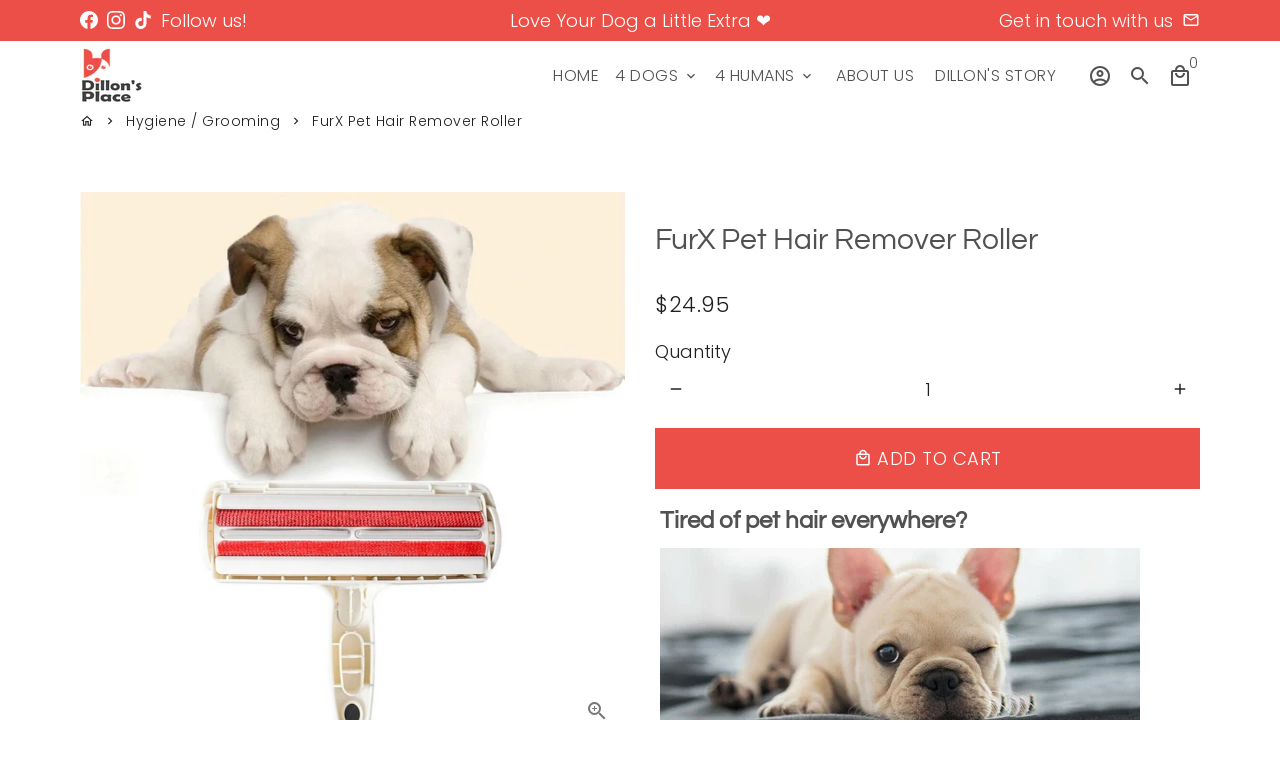

--- FILE ---
content_type: text/html; charset=utf-8
request_url: https://dillonsplace.com/collections/pet-hygiene/products/furx-pet-hair-remover-roller
body_size: 47025
content:
<!doctype html>
<html lang="en">
  <head>


    <!-- Basic page needs -->
    <meta charset="utf-8">
    <meta http-equiv="X-UA-Compatible" content="IE=edge,chrome=1">
    <meta name="viewport" content="width=device-width,initial-scale=1,maximum-scale=1,shrink-to-fit=no">
    <meta name="theme-color" content="#ffffff">
    <meta name="apple-mobile-web-app-capable" content="yes">
    <meta name="mobile-web-app-capable" content="yes">
    <meta name="author" content="Debutify">

    <!-- Preconnect external resources -->
    <link rel="preconnect" href="https://cdn.shopify.com" crossorigin>
    <link rel="preconnect" href="https://fonts.shopifycdn.com" crossorigin>
    <link rel="preconnect" href="https://shop.app" crossorigin>
    <link rel="preconnect" href="https://monorail-edge.shopifysvc.com"><link rel="preconnect" href="https://godog.shopifycloud.com"><link rel="preconnect" href="https://www.google.com">
      <link rel="preconnect" href="https://www.gstatic.com">
      <link rel="preconnect" href="https://www.gstatic.com" crossorigin>
      <link rel="preconnect" href="https://fonts.gstatic.com" crossorigin>
      <link rel="preconnect" href="https://www.recaptcha.net" crossorigin><link rel="preconnect" href="https://debutify.com"><!-- Preload assets -->
    <link rel="preload" href="//dillonsplace.com/cdn/shop/t/19/assets/theme.scss.css?v=116036994880154224251763685818" as="style">
    <link rel="preload" as="font" href="//dillonsplace.com/cdn/fonts/questrial/questrial_n4.66abac5d8209a647b4bf8089b0451928ef144c07.woff2" type="font/woff2" crossorigin>
    <link rel="preload" as="font" href="//dillonsplace.com/cdn/fonts/poppins/poppins_n3.05f58335c3209cce17da4f1f1ab324ebe2982441.woff2" type="font/woff2" crossorigin>
    <link rel="preload" as="font" href="//dillonsplace.com/cdn/fonts/poppins/poppins_n3.05f58335c3209cce17da4f1f1ab324ebe2982441.woff2" type="font/woff2" crossorigin>
    <link rel="preload" as="font" href="//dillonsplace.com/cdn/shop/t/19/assets/material-icons-outlined.woff2?v=141032514307594503641673988250" type="font/woff2" crossorigin>
    <link rel="preload" href="//dillonsplace.com/cdn/shop/t/19/assets/jquery-2.2.3.min.js?v=40203790232134668251673988264" as="script">
    <link rel="preload" href="//dillonsplace.com/cdn/shop/t/19/assets/theme.min.js?v=167845995137477237751673988264" as="script">
    <link rel="preload" href="//dillonsplace.com/cdn/shop/t/19/assets/lazysizes.min.js?v=46221891067352676611673988250" as="script">
    <link rel="preload" href="//dillonsplace.com/cdn/shop/t/19/assets/dbtfy-addons.min.js?v=7293489204176143521754145876" as="script"><link rel="canonical" href="https://dillonsplace.com/products/furx-pet-hair-remover-roller"><!-- Fav icon --><link sizes="192x192" rel="shortcut icon" type="image/png" id="favicon" href="//dillonsplace.com/cdn/shop/files/Icon_100x100_crop_center.png?v=1613696857">

    <!-- Title and description -->
    <title>
      FurX Pet Hair Remover Roller &ndash; Dillon&#39;s Place
    </title><meta name="description" content=" Tired of pet hair everywhere?    No more disposable lint rollers and endless vacuuming! The furrr-tastic pet hair remover roller takes care of stray hair on clothes, furniture, sofa, and wherever your furry friend leaves his tracks!     The clever FurX pet hair catcher effortlessly sweeps away any unwanted hair by sim"><!-- Social meta --><!-- /snippets/social-meta-tags.liquid --><meta property="og:site_name" content="Dillon&#39;s Place">
<meta property="og:url" content="https://dillonsplace.com/products/furx-pet-hair-remover-roller">
<meta property="og:title" content="FurX Pet Hair Remover Roller">
<meta property="og:type" content="product">
<meta property="og:description" content=" Tired of pet hair everywhere?    No more disposable lint rollers and endless vacuuming! The furrr-tastic pet hair remover roller takes care of stray hair on clothes, furniture, sofa, and wherever your furry friend leaves his tracks!     The clever FurX pet hair catcher effortlessly sweeps away any unwanted hair by sim"><meta property="og:price:amount" content="24.95">
  <meta property="og:price:currency" content="USD"><meta property="og:image" content="http://dillonsplace.com/cdn/shop/products/collection_pic_sittig_edit_1200x1200.jpg?v=1594946311"><meta property="og:image" content="http://dillonsplace.com/cdn/shop/products/collection_pic_sittig_edit_1200x1200.jpg?v=1594946311"><meta property="og:image" content="http://dillonsplace.com/cdn/shop/products/collection_pic_sittig_edit_1200x1200.jpg?v=1594946311">
<meta property="og:image:secure_url" content="https://dillonsplace.com/cdn/shop/products/collection_pic_sittig_edit_1200x1200.jpg?v=1594946311"><meta property="og:image:secure_url" content="https://dillonsplace.com/cdn/shop/products/collection_pic_sittig_edit_1200x1200.jpg?v=1594946311"><meta property="og:image:secure_url" content="https://dillonsplace.com/cdn/shop/products/collection_pic_sittig_edit_1200x1200.jpg?v=1594946311"><meta name="twitter:card" content="summary_large_image">
<meta name="twitter:title" content="FurX Pet Hair Remover Roller">
<meta name="twitter:description" content=" Tired of pet hair everywhere?    No more disposable lint rollers and endless vacuuming! The furrr-tastic pet hair remover roller takes care of stray hair on clothes, furniture, sofa, and wherever your furry friend leaves his tracks!     The clever FurX pet hair catcher effortlessly sweeps away any unwanted hair by sim">
<!-- CSS  -->
    <link href="//dillonsplace.com/cdn/shop/t/19/assets/theme.scss.css?v=116036994880154224251763685818" rel="stylesheet" type="text/css" media="all" />
<!-- Load fonts independently to prevent rendering blocks -->
    <style>
      @font-face {
  font-family: Questrial;
  font-weight: 400;
  font-style: normal;
  font-display: swap;
  src: url("//dillonsplace.com/cdn/fonts/questrial/questrial_n4.66abac5d8209a647b4bf8089b0451928ef144c07.woff2") format("woff2"),
       url("//dillonsplace.com/cdn/fonts/questrial/questrial_n4.e86c53e77682db9bf4b0ee2dd71f214dc16adda4.woff") format("woff");
}

      @font-face {
  font-family: Poppins;
  font-weight: 300;
  font-style: normal;
  font-display: swap;
  src: url("//dillonsplace.com/cdn/fonts/poppins/poppins_n3.05f58335c3209cce17da4f1f1ab324ebe2982441.woff2") format("woff2"),
       url("//dillonsplace.com/cdn/fonts/poppins/poppins_n3.6971368e1f131d2c8ff8e3a44a36b577fdda3ff5.woff") format("woff");
}

      @font-face {
  font-family: Poppins;
  font-weight: 300;
  font-style: normal;
  font-display: swap;
  src: url("//dillonsplace.com/cdn/fonts/poppins/poppins_n3.05f58335c3209cce17da4f1f1ab324ebe2982441.woff2") format("woff2"),
       url("//dillonsplace.com/cdn/fonts/poppins/poppins_n3.6971368e1f131d2c8ff8e3a44a36b577fdda3ff5.woff") format("woff");
}

      @font-face {
  font-family: Poppins;
  font-weight: 400;
  font-style: normal;
  font-display: swap;
  src: url("//dillonsplace.com/cdn/fonts/poppins/poppins_n4.0ba78fa5af9b0e1a374041b3ceaadf0a43b41362.woff2") format("woff2"),
       url("//dillonsplace.com/cdn/fonts/poppins/poppins_n4.214741a72ff2596839fc9760ee7a770386cf16ca.woff") format("woff");
}

      @font-face {
  font-family: Poppins;
  font-weight: 300;
  font-style: italic;
  font-display: swap;
  src: url("//dillonsplace.com/cdn/fonts/poppins/poppins_i3.8536b4423050219f608e17f134fe9ea3b01ed890.woff2") format("woff2"),
       url("//dillonsplace.com/cdn/fonts/poppins/poppins_i3.0f4433ada196bcabf726ed78f8e37e0995762f7f.woff") format("woff");
}

      @font-face {
  font-family: Poppins;
  font-weight: 400;
  font-style: italic;
  font-display: swap;
  src: url("//dillonsplace.com/cdn/fonts/poppins/poppins_i4.846ad1e22474f856bd6b81ba4585a60799a9f5d2.woff2") format("woff2"),
       url("//dillonsplace.com/cdn/fonts/poppins/poppins_i4.56b43284e8b52fc64c1fd271f289a39e8477e9ec.woff") format("woff");
}

      @font-face {
  font-family: Poppins;
  font-weight: 400;
  font-style: normal;
  font-display: swap;
  src: url("//dillonsplace.com/cdn/fonts/poppins/poppins_n4.0ba78fa5af9b0e1a374041b3ceaadf0a43b41362.woff2") format("woff2"),
       url("//dillonsplace.com/cdn/fonts/poppins/poppins_n4.214741a72ff2596839fc9760ee7a770386cf16ca.woff") format("woff");
}

      @font-face {
        font-family: Material Icons Outlined;
        font-weight: 400;
        font-style: normal;
        font-display: block;
        src: url(//dillonsplace.com/cdn/shop/t/19/assets/material-icons-outlined.woff2?v=141032514307594503641673988250) format("woff2");
      }
    </style>

    <!-- Google Tag Manager --><!-- Theme strings and settings --><script>
  window.theme = window.theme || {};

  theme.routes = {
    predictive_search_url: "\/search\/suggest",
    cart_url: "\/cart"
  };

  theme.settings = {
    cartType: "page",
    enableCartMessage: false,
    saleType: "percentage",
    stickyHeader: false,
    heightHeader: 70,
    heightHeaderMobile: 60,
    icon: "material-icons-outlined",
    currencyOriginalPrice: true,
    customCurrency: false,
    facebookPageId: "",
    dbtfyATCAnimationType: "shake",
    dbtfyATCAnimationInterval: 6,
    dbtfyShopProtectImage: true,
    dbtfyShopProtectDrag: true,
    dbtfyShopProtectTextProduct: true,
    dbtfyShopProtectTextArticle: true,
    dbtfyShopProtectCollection: true,
    dbtfySkipCart: false,
    isSearchEnabled: true,
    enableHistoryState: true,
    customScript: "",
    dbtfyInactiveTabFirstMessage: "🔥 Don\u0026#39;t forget this...",
    dbtfyInactiveTabSecondMessage: "🔥 Come back!",
    dbtfyInactiveTabDelay: 1,
    faviconImage: "\/\/dillonsplace.com\/cdn\/shop\/files\/Icon_100x100_crop_center.png?v=1613696857",
    cartFaviconImage:"",
    dbtfyCartSavings: false,
    dbtfyCookieBoxEUOnly: true,
    dbtfyGiftWrap: false,
    dbtfyDeliveryDateRequired: false,
    dbtfyOrderFeedbackRequired: false
  };

  theme.variables = {
    small: 769,
    postSmall: 769.1,
    animationDuration: 600,
    animationSlow: 1000,
    transitionSpeed: 300,
    addonsLink: "\/\/dillonsplace.com\/cdn\/shop\/t\/19\/assets\/dbtfy-addons.min.js?v=7293489204176143521754145876",
    fastClickPluginLink: "\/\/dillonsplace.com\/cdn\/shop\/t\/19\/assets\/FastClick.js?v=80848051190165111191673988250",
    jQueryUIPluginLink: "\/\/dillonsplace.com\/cdn\/shop\/t\/19\/assets\/jquery-ui.min.js?v=70596825350812787271673988248",
    jQueryUIAutocompletePluginLink: "\/\/dillonsplace.com\/cdn\/shop\/t\/19\/assets\/jquery.ui.autocomplete.scroll.min.js?v=65694924680175604831673988249",
    jQueryExitIntentPluginLink: "\/\/dillonsplace.com\/cdn\/shop\/t\/19\/assets\/jquery.exitintent.min.js?v=141936771459652646111673988250",
    trackingPluginLink: "\/\/www.17track.net\/externalcall.js",
    speedBoosterPluginLink: "\/\/dillonsplace.com\/cdn\/shop\/t\/19\/assets\/instant.page.min.js?v=48382595191374339231673988249",
    ajaxinatePluginLink: "\/\/dillonsplace.com\/cdn\/shop\/t\/19\/assets\/infinite-scroll.min.js?v=117414503875394727771673988250",
    datePickerPluginLink: "\/\/dillonsplace.com\/cdn\/shop\/t\/19\/assets\/flatpickr.min.js?v=102895051017460611671673988249",
    cartCount: 0,
    shopLocales: [{"shop_locale":{"locale":"en","enabled":true,"primary":true,"published":true}}],
    productPlaceholderSvg: "\u003csvg class=\"placeholder-svg\" xmlns=\"http:\/\/www.w3.org\/2000\/svg\" viewBox=\"0 0 525.5 525.5\"\u003e\u003cpath d=\"M375.5 345.2c0-.1 0-.1 0 0 0-.1 0-.1 0 0-1.1-2.9-2.3-5.5-3.4-7.8-1.4-4.7-2.4-13.8-.5-19.8 3.4-10.6 3.6-40.6 1.2-54.5-2.3-14-12.3-29.8-18.5-36.9-5.3-6.2-12.8-14.9-15.4-17.9 8.6-5.6 13.3-13.3 14-23 0-.3 0-.6.1-.8.4-4.1-.6-9.9-3.9-13.5-2.1-2.3-4.8-3.5-8-3.5h-54.9c-.8-7.1-3-13-5.2-17.5-6.8-13.9-12.5-16.5-21.2-16.5h-.7c-8.7 0-14.4 2.5-21.2 16.5-2.2 4.5-4.4 10.4-5.2 17.5h-48.5c-3.2 0-5.9 1.2-8 3.5-3.2 3.6-4.3 9.3-3.9 13.5 0 .2 0 .5.1.8.7 9.8 5.4 17.4 14 23-2.6 3.1-10.1 11.7-15.4 17.9-6.1 7.2-16.1 22.9-18.5 36.9-2.2 13.3-1.2 47.4 1 54.9 1.1 3.8 1.4 14.5-.2 19.4-1.2 2.4-2.3 5-3.4 7.9-4.4 11.6-6.2 26.3-5 32.6 1.8 9.9 16.5 14.4 29.4 14.4h176.8c12.9 0 27.6-4.5 29.4-14.4 1.2-6.5-.5-21.1-5-32.7zm-97.7-178c.3-3.2.8-10.6-.2-18 2.4 4.3 5 10.5 5.9 18h-5.7zm-36.3-17.9c-1 7.4-.5 14.8-.2 18h-5.7c.9-7.5 3.5-13.7 5.9-18zm4.5-6.9c0-.1.1-.2.1-.4 4.4-5.3 8.4-5.8 13.1-5.8h.7c4.7 0 8.7.6 13.1 5.8 0 .1 0 .2.1.4 3.2 8.9 2.2 21.2 1.8 25h-30.7c-.4-3.8-1.3-16.1 1.8-25zm-70.7 42.5c0-.3 0-.6-.1-.9-.3-3.4.5-8.4 3.1-11.3 1-1.1 2.1-1.7 3.4-2.1l-.6.6c-2.8 3.1-3.7 8.1-3.3 11.6 0 .2 0 .5.1.8.3 3.5.9 11.7 10.6 18.8.3.2.8.2 1-.2.2-.3.2-.8-.2-1-9.2-6.7-9.8-14.4-10-17.7 0-.3 0-.6-.1-.8-.3-3.2.5-7.7 3-10.5.8-.8 1.7-1.5 2.6-1.9h155.7c1 .4 1.9 1.1 2.6 1.9 2.5 2.8 3.3 7.3 3 10.5 0 .2 0 .5-.1.8-.3 3.6-1 13.1-13.8 20.1-.3.2-.5.6-.3 1 .1.2.4.4.6.4.1 0 .2 0 .3-.1 13.5-7.5 14.3-17.5 14.6-21.3 0-.3 0-.5.1-.8.4-3.5-.5-8.5-3.3-11.6l-.6-.6c1.3.4 2.5 1.1 3.4 2.1 2.6 2.9 3.5 7.9 3.1 11.3 0 .3 0 .6-.1.9-1.5 20.9-23.6 31.4-65.5 31.4h-43.8c-41.8 0-63.9-10.5-65.4-31.4zm91 89.1h-7c0-1.5 0-3-.1-4.2-.2-12.5-2.2-31.1-2.7-35.1h3.6c.8 0 1.4-.6 1.4-1.4v-14.1h2.4v14.1c0 .8.6 1.4 1.4 1.4h3.7c-.4 3.9-2.4 22.6-2.7 35.1v4.2zm65.3 11.9h-16.8c-.4 0-.7.3-.7.7 0 .4.3.7.7.7h16.8v2.8h-62.2c0-.9-.1-1.9-.1-2.8h33.9c.4 0 .7-.3.7-.7 0-.4-.3-.7-.7-.7h-33.9c-.1-3.2-.1-6.3-.1-9h62.5v9zm-12.5 24.4h-6.3l.2-1.6h5.9l.2 1.6zm-5.8-4.5l1.6-12.3h2l1.6 12.3h-5.2zm-57-19.9h-62.4v-9h62.5c0 2.7 0 5.8-.1 9zm-62.4 1.4h62.4c0 .9-.1 1.8-.1 2.8H194v-2.8zm65.2 0h7.3c0 .9.1 1.8.1 2.8H259c.1-.9.1-1.8.1-2.8zm7.2-1.4h-7.2c.1-3.2.1-6.3.1-9h7c0 2.7 0 5.8.1 9zm-7.7-66.7v6.8h-9v-6.8h9zm-8.9 8.3h9v.7h-9v-.7zm0 2.1h9v2.3h-9v-2.3zm26-1.4h-9v-.7h9v.7zm-9 3.7v-2.3h9v2.3h-9zm9-5.9h-9v-6.8h9v6.8zm-119.3 91.1c-2.1-7.1-3-40.9-.9-53.6 2.2-13.5 11.9-28.6 17.8-35.6 5.6-6.5 13.5-15.7 15.7-18.3 11.4 6.4 28.7 9.6 51.8 9.6h6v14.1c0 .8.6 1.4 1.4 1.4h5.4c.3 3.1 2.4 22.4 2.7 35.1 0 1.2.1 2.6.1 4.2h-63.9c-.8 0-1.4.6-1.4 1.4v16.1c0 .8.6 1.4 1.4 1.4H256c-.8 11.8-2.8 24.7-8 33.3-2.6 4.4-4.9 8.5-6.9 12.2-.4.7-.1 1.6.6 1.9.2.1.4.2.6.2.5 0 1-.3 1.3-.8 1.9-3.7 4.2-7.7 6.8-12.1 5.4-9.1 7.6-22.5 8.4-34.7h7.8c.7 11.2 2.6 23.5 7.1 32.4.2.5.8.8 1.3.8.2 0 .4 0 .6-.2.7-.4 1-1.2.6-1.9-4.3-8.5-6.1-20.3-6.8-31.1H312l-2.4 18.6c-.1.4.1.8.3 1.1.3.3.7.5 1.1.5h9.6c.4 0 .8-.2 1.1-.5.3-.3.4-.7.3-1.1l-2.4-18.6H333c.8 0 1.4-.6 1.4-1.4v-16.1c0-.8-.6-1.4-1.4-1.4h-63.9c0-1.5 0-2.9.1-4.2.2-12.7 2.3-32 2.7-35.1h5.2c.8 0 1.4-.6 1.4-1.4v-14.1h6.2c23.1 0 40.4-3.2 51.8-9.6 2.3 2.6 10.1 11.8 15.7 18.3 5.9 6.9 15.6 22.1 17.8 35.6 2.2 13.4 2 43.2-1.1 53.1-1.2 3.9-1.4 8.7-1 13-1.7-2.8-2.9-4.4-3-4.6-.2-.3-.6-.5-.9-.6h-.5c-.2 0-.4.1-.5.2-.6.5-.8 1.4-.3 2 0 0 .2.3.5.8 1.4 2.1 5.6 8.4 8.9 16.7h-42.9v-43.8c0-.8-.6-1.4-1.4-1.4s-1.4.6-1.4 1.4v44.9c0 .1-.1.2-.1.3 0 .1 0 .2.1.3v9c-1.1 2-3.9 3.7-10.5 3.7h-7.5c-.4 0-.7.3-.7.7 0 .4.3.7.7.7h7.5c5 0 8.5-.9 10.5-2.8-.1 3.1-1.5 6.5-10.5 6.5H210.4c-9 0-10.5-3.4-10.5-6.5 2 1.9 5.5 2.8 10.5 2.8h67.4c.4 0 .7-.3.7-.7 0-.4-.3-.7-.7-.7h-67.4c-6.7 0-9.4-1.7-10.5-3.7v-54.5c0-.8-.6-1.4-1.4-1.4s-1.4.6-1.4 1.4v43.8h-43.6c4.2-10.2 9.4-17.4 9.5-17.5.5-.6.3-1.5-.3-2s-1.5-.3-2 .3c-.1.2-1.4 2-3.2 5 .1-4.9-.4-10.2-1.1-12.8zm221.4 60.2c-1.5 8.3-14.9 12-26.6 12H174.4c-11.8 0-25.1-3.8-26.6-12-1-5.7.6-19.3 4.6-30.2H197v9.8c0 6.4 4.5 9.7 13.4 9.7h105.4c8.9 0 13.4-3.3 13.4-9.7v-9.8h44c4 10.9 5.6 24.5 4.6 30.2z\"\/\u003e\u003cpath d=\"M286.1 359.3c0 .4.3.7.7.7h14.7c.4 0 .7-.3.7-.7 0-.4-.3-.7-.7-.7h-14.7c-.3 0-.7.3-.7.7zm5.3-145.6c13.5-.5 24.7-2.3 33.5-5.3.4-.1.6-.5.4-.9-.1-.4-.5-.6-.9-.4-8.6 3-19.7 4.7-33 5.2-.4 0-.7.3-.7.7 0 .4.3.7.7.7zm-11.3.1c.4 0 .7-.3.7-.7 0-.4-.3-.7-.7-.7H242c-19.9 0-35.3-2.5-45.9-7.4-.4-.2-.8 0-.9.3-.2.4 0 .8.3.9 10.8 5 26.4 7.5 46.5 7.5h38.1zm-7.2 116.9c.4.1.9.1 1.4.1 1.7 0 3.4-.7 4.7-1.9 1.4-1.4 1.9-3.2 1.5-5-.2-.8-.9-1.2-1.7-1.1-.8.2-1.2.9-1.1 1.7.3 1.2-.4 2-.7 2.4-.9.9-2.2 1.3-3.4 1-.8-.2-1.5.3-1.7 1.1s.2 1.5 1 1.7z\"\/\u003e\u003cpath d=\"M275.5 331.6c-.8 0-1.4.6-1.5 1.4 0 .8.6 1.4 1.4 1.5h.3c3.6 0 7-2.8 7.7-6.3.2-.8-.4-1.5-1.1-1.7-.8-.2-1.5.4-1.7 1.1-.4 2.3-2.8 4.2-5.1 4zm5.4 1.6c-.6.5-.6 1.4-.1 2 1.1 1.3 2.5 2.2 4.2 2.8.2.1.3.1.5.1.6 0 1.1-.3 1.3-.9.3-.7-.1-1.6-.8-1.8-1.2-.5-2.2-1.2-3-2.1-.6-.6-1.5-.6-2.1-.1zm-38.2 12.7c.5 0 .9 0 1.4-.1.8-.2 1.3-.9 1.1-1.7-.2-.8-.9-1.3-1.7-1.1-1.2.3-2.5-.1-3.4-1-.4-.4-1-1.2-.8-2.4.2-.8-.3-1.5-1.1-1.7-.8-.2-1.5.3-1.7 1.1-.4 1.8.1 3.7 1.5 5 1.2 1.2 2.9 1.9 4.7 1.9z\"\/\u003e\u003cpath d=\"M241.2 349.6h.3c.8 0 1.4-.7 1.4-1.5s-.7-1.4-1.5-1.4c-2.3.1-4.6-1.7-5.1-4-.2-.8-.9-1.3-1.7-1.1-.8.2-1.3.9-1.1 1.7.7 3.5 4.1 6.3 7.7 6.3zm-9.7 3.6c.2 0 .3 0 .5-.1 1.6-.6 3-1.6 4.2-2.8.5-.6.5-1.5-.1-2s-1.5-.5-2 .1c-.8.9-1.8 1.6-3 2.1-.7.3-1.1 1.1-.8 1.8 0 .6.6.9 1.2.9z\"\/\u003e\u003c\/svg\u003e"
  };

  theme.strings = {
    zoomClose: "Close (Esc)",
    zoomPrev: "Previous (Left arrow key)",
    zoomNext: "Next (Right arrow key)",
    moneyFormat: "${{amount}}",
    moneyWithCurrencyFormat: "${{amount}} USD",
    currencyFormat: "money_format",
    saveFormat: "Save {{ saved_amount }}",
    addressError: "Error looking up that address",
    addressNoResults: "No results for that address",
    addressQueryLimit: "You have exceeded the Google API usage limit. Consider upgrading to a \u003ca href=\"https:\/\/developers.google.com\/maps\/premium\/usage-limits\"\u003ePremium Plan\u003c\/a\u003e.",
    authError: "There was a problem authenticating your Google Maps account.",
    cartCookie: "Enable cookies to use the shopping cart",
    addToCart: "Add to Cart",
    soldOut: "Sold Out",
    unavailable: "Unavailable",
    regularPrice: "Regular price",
    salePrice: "Sale price",
    saveLabel: "Save {{ saved_amount }}",
    quantityLabel: "Quantity",
    closeText: "close (esc)",
    shopCurrency: "USD",
    months: {
      full: {
        1: "January",
        2: "February",
        3: "March",
        4: "April",
        5: "May",
        6: "June",
        7: "July",
        8: "August",
        9: "September",
        10: "October",
        11: "November",
        12: "December"
      },
      short: {
        1: "Jan",
        2: "Feb",
        3: "Mar",
        4: "Apr",
        5: "May",
        6: "Jun",
        7: "Jul",
        8: "Aug",
        9: "Sep",
        10: "Oct",
        11: "Nov",
        12: "Dec"
      }
    },
    weekdays: {
      full: {
        0: "Sunday",
        1: "Monday",
        2: "Tuesday",
        3: "Wednesday",
        4: "Thursday",
        5: "Friday",
        6: "Saturday"
      },
      short: {
        0: "Sun",
        1: "Mon",
        2: "Tue",
        3: "Wed",
        4: "Thu",
        5: "Fri",
        6: "Sat"
      }
    },
    agreeTermsWarningMessage: "You must agree with the terms and conditions of sales to check out.",
    deliveryDateWarningMessage: "Make a selection to continue",shopPrimaryLocale: "en",};

  theme.addons = {"addons": {"dbtfy_addtocart_animation": false,"dbtfy_age_check": false, "dbtfy_agree_to_terms": false,"dbtfy_automatic_geolocation": false,"dbtfy_back_in_stock": false ,"dbtfy_cart_favicon": false,"dbtfy_cart_discount": false,"dbtfy_cart_goal": false,"dbtfy_cart_reminder": false,"dbtfy_cart_savings": false,"dbtfy_cart_upsell": false,"dbtfy_collection_addtocart": false,"dbtfy_collection_filters": false,"dbtfy_color_swatches": false,"dbtfy_cookie_box": false,"dbtfy_custom_currencies": false,"dbtfy_customizable_products": false,"dbtfy_delivery_date": false,"dbtfy_delivery_time": false,"dbtfy_discount_saved": false,"dbtfy_facebook_messenger": false,"dbtfy_faq_page": false,"dbtfy_gift_wrap": false,"dbtfy_infinite_scroll": false,"dbtfy_inactive_tab_message": false,"dbtfy_instagram_feed": false,"dbtfy_inventory_quantity": false,"dbtfy_linked_options": true ,"dbtfy_mega_menu": false,"dbtfy_menu_bar": false,"dbtfy_minimum_order": false,"dbtfy_newsletter_popup": false,"dbtfy_order_feedback": false,"dbtfy_order_tracking": false,"dbtfy_page_speed_booster": false,"dbtfy_page_transition": false,"dbtfy_pricing_table": false,"dbtfy_product_bullet_points": false,"dbtfy_product_image_crop": false,"dbtfy_product_swatches": false,"dbtfy_product_tabs": true,"dbtfy_quantity_breaks": false,"dbtfy_quick_compare": false,"dbtfy_quick_view": false,"dbtfy_recently_viewed": false,"dbtfy_shop_protect": false,"dbtfy_skip_cart": false,"dbtfy_size_chart": true,"dbtfy_smart_search": false,"dbtfy_social_discount": false,"dbtfy_sticky_addtocart": true,"dbtfy_synced_variant_image": true,"dbtfy_trust_badge": false,"dbtfy_upsell_bundles": false,"dbtfy_upsell_popup": false,"dbtfy_wish_list": false}}



  window.lazySizesConfig = window.lazySizesConfig || {};
  window.lazySizesConfig.customMedia = {
    "--small": `(max-width: ${theme.variables.small}px)`
  };
</script>
<!-- JS -->
    <script src="//dillonsplace.com/cdn/shop/t/19/assets/jquery-2.2.3.min.js?v=40203790232134668251673988264" type="text/javascript"></script>

    <script src="//dillonsplace.com/cdn/shop/t/19/assets/theme.min.js?v=167845995137477237751673988264" defer="defer"></script>

    <script src="//dillonsplace.com/cdn/shop/t/19/assets/lazysizes.min.js?v=46221891067352676611673988250" async="async"></script><!-- Header hook for plugins -->
    <script>window.performance && window.performance.mark && window.performance.mark('shopify.content_for_header.start');</script><meta name="google-site-verification" content="wMAiEwR0HL2okQxobImOEOIPsnkHYVuvqdItN-ZOJZE">
<meta name="facebook-domain-verification" content="p7z53tmpi44dvyi5ew9yu01my5e6ja">
<meta id="shopify-digital-wallet" name="shopify-digital-wallet" content="/5441224750/digital_wallets/dialog">
<meta name="shopify-checkout-api-token" content="668664b18d3220bd9718155fa683f5c9">
<meta id="in-context-paypal-metadata" data-shop-id="5441224750" data-venmo-supported="false" data-environment="production" data-locale="en_US" data-paypal-v4="true" data-currency="USD">
<link rel="alternate" type="application/json+oembed" href="https://dillonsplace.com/products/furx-pet-hair-remover-roller.oembed">
<script async="async" src="/checkouts/internal/preloads.js?locale=en-US"></script>
<link rel="preconnect" href="https://shop.app" crossorigin="anonymous">
<script async="async" src="https://shop.app/checkouts/internal/preloads.js?locale=en-US&shop_id=5441224750" crossorigin="anonymous"></script>
<script id="apple-pay-shop-capabilities" type="application/json">{"shopId":5441224750,"countryCode":"US","currencyCode":"USD","merchantCapabilities":["supports3DS"],"merchantId":"gid:\/\/shopify\/Shop\/5441224750","merchantName":"Dillon's Place","requiredBillingContactFields":["postalAddress","email"],"requiredShippingContactFields":["postalAddress","email"],"shippingType":"shipping","supportedNetworks":["visa","masterCard","amex","discover","elo","jcb"],"total":{"type":"pending","label":"Dillon's Place","amount":"1.00"},"shopifyPaymentsEnabled":true,"supportsSubscriptions":true}</script>
<script id="shopify-features" type="application/json">{"accessToken":"668664b18d3220bd9718155fa683f5c9","betas":["rich-media-storefront-analytics"],"domain":"dillonsplace.com","predictiveSearch":true,"shopId":5441224750,"locale":"en"}</script>
<script>var Shopify = Shopify || {};
Shopify.shop = "dillonsplace.myshopify.com";
Shopify.locale = "en";
Shopify.currency = {"active":"USD","rate":"1.0"};
Shopify.country = "US";
Shopify.theme = {"name":"Debutify 4.10.2 (Jan 2023)","id":136292991230,"schema_name":"Debutify","schema_version":"4.10.2","theme_store_id":null,"role":"main"};
Shopify.theme.handle = "null";
Shopify.theme.style = {"id":null,"handle":null};
Shopify.cdnHost = "dillonsplace.com/cdn";
Shopify.routes = Shopify.routes || {};
Shopify.routes.root = "/";</script>
<script type="module">!function(o){(o.Shopify=o.Shopify||{}).modules=!0}(window);</script>
<script>!function(o){function n(){var o=[];function n(){o.push(Array.prototype.slice.apply(arguments))}return n.q=o,n}var t=o.Shopify=o.Shopify||{};t.loadFeatures=n(),t.autoloadFeatures=n()}(window);</script>
<script>
  window.ShopifyPay = window.ShopifyPay || {};
  window.ShopifyPay.apiHost = "shop.app\/pay";
  window.ShopifyPay.redirectState = null;
</script>
<script id="shop-js-analytics" type="application/json">{"pageType":"product"}</script>
<script defer="defer" async type="module" src="//dillonsplace.com/cdn/shopifycloud/shop-js/modules/v2/client.init-shop-cart-sync_C5BV16lS.en.esm.js"></script>
<script defer="defer" async type="module" src="//dillonsplace.com/cdn/shopifycloud/shop-js/modules/v2/chunk.common_CygWptCX.esm.js"></script>
<script type="module">
  await import("//dillonsplace.com/cdn/shopifycloud/shop-js/modules/v2/client.init-shop-cart-sync_C5BV16lS.en.esm.js");
await import("//dillonsplace.com/cdn/shopifycloud/shop-js/modules/v2/chunk.common_CygWptCX.esm.js");

  window.Shopify.SignInWithShop?.initShopCartSync?.({"fedCMEnabled":true,"windoidEnabled":true});

</script>
<script>
  window.Shopify = window.Shopify || {};
  if (!window.Shopify.featureAssets) window.Shopify.featureAssets = {};
  window.Shopify.featureAssets['shop-js'] = {"shop-cart-sync":["modules/v2/client.shop-cart-sync_ZFArdW7E.en.esm.js","modules/v2/chunk.common_CygWptCX.esm.js"],"init-fed-cm":["modules/v2/client.init-fed-cm_CmiC4vf6.en.esm.js","modules/v2/chunk.common_CygWptCX.esm.js"],"shop-button":["modules/v2/client.shop-button_tlx5R9nI.en.esm.js","modules/v2/chunk.common_CygWptCX.esm.js"],"shop-cash-offers":["modules/v2/client.shop-cash-offers_DOA2yAJr.en.esm.js","modules/v2/chunk.common_CygWptCX.esm.js","modules/v2/chunk.modal_D71HUcav.esm.js"],"init-windoid":["modules/v2/client.init-windoid_sURxWdc1.en.esm.js","modules/v2/chunk.common_CygWptCX.esm.js"],"shop-toast-manager":["modules/v2/client.shop-toast-manager_ClPi3nE9.en.esm.js","modules/v2/chunk.common_CygWptCX.esm.js"],"init-shop-email-lookup-coordinator":["modules/v2/client.init-shop-email-lookup-coordinator_B8hsDcYM.en.esm.js","modules/v2/chunk.common_CygWptCX.esm.js"],"init-shop-cart-sync":["modules/v2/client.init-shop-cart-sync_C5BV16lS.en.esm.js","modules/v2/chunk.common_CygWptCX.esm.js"],"avatar":["modules/v2/client.avatar_BTnouDA3.en.esm.js"],"pay-button":["modules/v2/client.pay-button_FdsNuTd3.en.esm.js","modules/v2/chunk.common_CygWptCX.esm.js"],"init-customer-accounts":["modules/v2/client.init-customer-accounts_DxDtT_ad.en.esm.js","modules/v2/client.shop-login-button_C5VAVYt1.en.esm.js","modules/v2/chunk.common_CygWptCX.esm.js","modules/v2/chunk.modal_D71HUcav.esm.js"],"init-shop-for-new-customer-accounts":["modules/v2/client.init-shop-for-new-customer-accounts_ChsxoAhi.en.esm.js","modules/v2/client.shop-login-button_C5VAVYt1.en.esm.js","modules/v2/chunk.common_CygWptCX.esm.js","modules/v2/chunk.modal_D71HUcav.esm.js"],"shop-login-button":["modules/v2/client.shop-login-button_C5VAVYt1.en.esm.js","modules/v2/chunk.common_CygWptCX.esm.js","modules/v2/chunk.modal_D71HUcav.esm.js"],"init-customer-accounts-sign-up":["modules/v2/client.init-customer-accounts-sign-up_CPSyQ0Tj.en.esm.js","modules/v2/client.shop-login-button_C5VAVYt1.en.esm.js","modules/v2/chunk.common_CygWptCX.esm.js","modules/v2/chunk.modal_D71HUcav.esm.js"],"shop-follow-button":["modules/v2/client.shop-follow-button_Cva4Ekp9.en.esm.js","modules/v2/chunk.common_CygWptCX.esm.js","modules/v2/chunk.modal_D71HUcav.esm.js"],"checkout-modal":["modules/v2/client.checkout-modal_BPM8l0SH.en.esm.js","modules/v2/chunk.common_CygWptCX.esm.js","modules/v2/chunk.modal_D71HUcav.esm.js"],"lead-capture":["modules/v2/client.lead-capture_Bi8yE_yS.en.esm.js","modules/v2/chunk.common_CygWptCX.esm.js","modules/v2/chunk.modal_D71HUcav.esm.js"],"shop-login":["modules/v2/client.shop-login_D6lNrXab.en.esm.js","modules/v2/chunk.common_CygWptCX.esm.js","modules/v2/chunk.modal_D71HUcav.esm.js"],"payment-terms":["modules/v2/client.payment-terms_CZxnsJam.en.esm.js","modules/v2/chunk.common_CygWptCX.esm.js","modules/v2/chunk.modal_D71HUcav.esm.js"]};
</script>
<script>(function() {
  var isLoaded = false;
  function asyncLoad() {
    if (isLoaded) return;
    isLoaded = true;
    var urls = ["https:\/\/static.klaviyo.com\/onsite\/js\/klaviyo.js?company_id=MvAt5g\u0026shop=dillonsplace.myshopify.com","https:\/\/static.klaviyo.com\/onsite\/js\/klaviyo.js?company_id=MvAt5g\u0026shop=dillonsplace.myshopify.com","https:\/\/assets.getuploadkit.com\/assets\/uploadkit-client.js?shop=dillonsplace.myshopify.com","\/\/cdn.shopify.com\/proxy\/a24b5e73580b31ebab7b1c5b6d739b4d330a26de29e5e8101bcc096a199f732e\/bingshoppingtool-t2app-prod.trafficmanager.net\/uet\/tracking_script?shop=dillonsplace.myshopify.com\u0026sp-cache-control=cHVibGljLCBtYXgtYWdlPTkwMA","https:\/\/reconvert-cdn.com\/assets\/js\/store_reconvert_node.js?v=2\u0026scid=YzI0MWM3MWZkZDk2YWVlOGYzZGZmMTk4MTk5YmJmODkuYThiODY1MGY0NDc5ODcwMDk2MjhhNjhiY2M1ZDM4YjI=\u0026shop=dillonsplace.myshopify.com","\/\/cdn.shopify.com\/proxy\/3006d74d3b5ef5d97598b8961f36b97ca752491ddfe4483b78ddda6f7d78b8e0\/static.cdn.printful.com\/static\/js\/external\/shopify-product-customizer.js?v=0.28\u0026shop=dillonsplace.myshopify.com\u0026sp-cache-control=cHVibGljLCBtYXgtYWdlPTkwMA","https:\/\/cdn.s3.pop-convert.com\/pcjs.production.min.js?unique_id=dillonsplace.myshopify.com\u0026shop=dillonsplace.myshopify.com","https:\/\/script.pop-convert.com\/new-micro\/production.pc.min.js?unique_id=dillonsplace.myshopify.com\u0026shop=dillonsplace.myshopify.com","https:\/\/cdn-bundler.nice-team.net\/app\/js\/bundler.js?shop=dillonsplace.myshopify.com"];
    for (var i = 0; i < urls.length; i++) {
      var s = document.createElement('script');
      s.type = 'text/javascript';
      s.async = true;
      s.src = urls[i];
      var x = document.getElementsByTagName('script')[0];
      x.parentNode.insertBefore(s, x);
    }
  };
  if(window.attachEvent) {
    window.attachEvent('onload', asyncLoad);
  } else {
    window.addEventListener('load', asyncLoad, false);
  }
})();</script>
<script id="__st">var __st={"a":5441224750,"offset":-18000,"reqid":"dccef81e-e306-4145-8be3-18e278c9d3c7-1768756164","pageurl":"dillonsplace.com\/collections\/pet-hygiene\/products\/furx-pet-hair-remover-roller","u":"3a245a4b3ca0","p":"product","rtyp":"product","rid":4612645781550};</script>
<script>window.ShopifyPaypalV4VisibilityTracking = true;</script>
<script id="captcha-bootstrap">!function(){'use strict';const t='contact',e='account',n='new_comment',o=[[t,t],['blogs',n],['comments',n],[t,'customer']],c=[[e,'customer_login'],[e,'guest_login'],[e,'recover_customer_password'],[e,'create_customer']],r=t=>t.map((([t,e])=>`form[action*='/${t}']:not([data-nocaptcha='true']) input[name='form_type'][value='${e}']`)).join(','),a=t=>()=>t?[...document.querySelectorAll(t)].map((t=>t.form)):[];function s(){const t=[...o],e=r(t);return a(e)}const i='password',u='form_key',d=['recaptcha-v3-token','g-recaptcha-response','h-captcha-response',i],f=()=>{try{return window.sessionStorage}catch{return}},m='__shopify_v',_=t=>t.elements[u];function p(t,e,n=!1){try{const o=window.sessionStorage,c=JSON.parse(o.getItem(e)),{data:r}=function(t){const{data:e,action:n}=t;return t[m]||n?{data:e,action:n}:{data:t,action:n}}(c);for(const[e,n]of Object.entries(r))t.elements[e]&&(t.elements[e].value=n);n&&o.removeItem(e)}catch(o){console.error('form repopulation failed',{error:o})}}const l='form_type',E='cptcha';function T(t){t.dataset[E]=!0}const w=window,h=w.document,L='Shopify',v='ce_forms',y='captcha';let A=!1;((t,e)=>{const n=(g='f06e6c50-85a8-45c8-87d0-21a2b65856fe',I='https://cdn.shopify.com/shopifycloud/storefront-forms-hcaptcha/ce_storefront_forms_captcha_hcaptcha.v1.5.2.iife.js',D={infoText:'Protected by hCaptcha',privacyText:'Privacy',termsText:'Terms'},(t,e,n)=>{const o=w[L][v],c=o.bindForm;if(c)return c(t,g,e,D).then(n);var r;o.q.push([[t,g,e,D],n]),r=I,A||(h.body.append(Object.assign(h.createElement('script'),{id:'captcha-provider',async:!0,src:r})),A=!0)});var g,I,D;w[L]=w[L]||{},w[L][v]=w[L][v]||{},w[L][v].q=[],w[L][y]=w[L][y]||{},w[L][y].protect=function(t,e){n(t,void 0,e),T(t)},Object.freeze(w[L][y]),function(t,e,n,w,h,L){const[v,y,A,g]=function(t,e,n){const i=e?o:[],u=t?c:[],d=[...i,...u],f=r(d),m=r(i),_=r(d.filter((([t,e])=>n.includes(e))));return[a(f),a(m),a(_),s()]}(w,h,L),I=t=>{const e=t.target;return e instanceof HTMLFormElement?e:e&&e.form},D=t=>v().includes(t);t.addEventListener('submit',(t=>{const e=I(t);if(!e)return;const n=D(e)&&!e.dataset.hcaptchaBound&&!e.dataset.recaptchaBound,o=_(e),c=g().includes(e)&&(!o||!o.value);(n||c)&&t.preventDefault(),c&&!n&&(function(t){try{if(!f())return;!function(t){const e=f();if(!e)return;const n=_(t);if(!n)return;const o=n.value;o&&e.removeItem(o)}(t);const e=Array.from(Array(32),(()=>Math.random().toString(36)[2])).join('');!function(t,e){_(t)||t.append(Object.assign(document.createElement('input'),{type:'hidden',name:u})),t.elements[u].value=e}(t,e),function(t,e){const n=f();if(!n)return;const o=[...t.querySelectorAll(`input[type='${i}']`)].map((({name:t})=>t)),c=[...d,...o],r={};for(const[a,s]of new FormData(t).entries())c.includes(a)||(r[a]=s);n.setItem(e,JSON.stringify({[m]:1,action:t.action,data:r}))}(t,e)}catch(e){console.error('failed to persist form',e)}}(e),e.submit())}));const S=(t,e)=>{t&&!t.dataset[E]&&(n(t,e.some((e=>e===t))),T(t))};for(const o of['focusin','change'])t.addEventListener(o,(t=>{const e=I(t);D(e)&&S(e,y())}));const B=e.get('form_key'),M=e.get(l),P=B&&M;t.addEventListener('DOMContentLoaded',(()=>{const t=y();if(P)for(const e of t)e.elements[l].value===M&&p(e,B);[...new Set([...A(),...v().filter((t=>'true'===t.dataset.shopifyCaptcha))])].forEach((e=>S(e,t)))}))}(h,new URLSearchParams(w.location.search),n,t,e,['guest_login'])})(!0,!0)}();</script>
<script integrity="sha256-4kQ18oKyAcykRKYeNunJcIwy7WH5gtpwJnB7kiuLZ1E=" data-source-attribution="shopify.loadfeatures" defer="defer" src="//dillonsplace.com/cdn/shopifycloud/storefront/assets/storefront/load_feature-a0a9edcb.js" crossorigin="anonymous"></script>
<script crossorigin="anonymous" defer="defer" src="//dillonsplace.com/cdn/shopifycloud/storefront/assets/shopify_pay/storefront-65b4c6d7.js?v=20250812"></script>
<script data-source-attribution="shopify.dynamic_checkout.dynamic.init">var Shopify=Shopify||{};Shopify.PaymentButton=Shopify.PaymentButton||{isStorefrontPortableWallets:!0,init:function(){window.Shopify.PaymentButton.init=function(){};var t=document.createElement("script");t.src="https://dillonsplace.com/cdn/shopifycloud/portable-wallets/latest/portable-wallets.en.js",t.type="module",document.head.appendChild(t)}};
</script>
<script data-source-attribution="shopify.dynamic_checkout.buyer_consent">
  function portableWalletsHideBuyerConsent(e){var t=document.getElementById("shopify-buyer-consent"),n=document.getElementById("shopify-subscription-policy-button");t&&n&&(t.classList.add("hidden"),t.setAttribute("aria-hidden","true"),n.removeEventListener("click",e))}function portableWalletsShowBuyerConsent(e){var t=document.getElementById("shopify-buyer-consent"),n=document.getElementById("shopify-subscription-policy-button");t&&n&&(t.classList.remove("hidden"),t.removeAttribute("aria-hidden"),n.addEventListener("click",e))}window.Shopify?.PaymentButton&&(window.Shopify.PaymentButton.hideBuyerConsent=portableWalletsHideBuyerConsent,window.Shopify.PaymentButton.showBuyerConsent=portableWalletsShowBuyerConsent);
</script>
<script data-source-attribution="shopify.dynamic_checkout.cart.bootstrap">document.addEventListener("DOMContentLoaded",(function(){function t(){return document.querySelector("shopify-accelerated-checkout-cart, shopify-accelerated-checkout")}if(t())Shopify.PaymentButton.init();else{new MutationObserver((function(e,n){t()&&(Shopify.PaymentButton.init(),n.disconnect())})).observe(document.body,{childList:!0,subtree:!0})}}));
</script>
<link id="shopify-accelerated-checkout-styles" rel="stylesheet" media="screen" href="https://dillonsplace.com/cdn/shopifycloud/portable-wallets/latest/accelerated-checkout-backwards-compat.css" crossorigin="anonymous">
<style id="shopify-accelerated-checkout-cart">
        #shopify-buyer-consent {
  margin-top: 1em;
  display: inline-block;
  width: 100%;
}

#shopify-buyer-consent.hidden {
  display: none;
}

#shopify-subscription-policy-button {
  background: none;
  border: none;
  padding: 0;
  text-decoration: underline;
  font-size: inherit;
  cursor: pointer;
}

#shopify-subscription-policy-button::before {
  box-shadow: none;
}

      </style>

<script>window.performance && window.performance.mark && window.performance.mark('shopify.content_for_header.end');</script>

    

  
    <link href="//dillonsplace.com/cdn/shop/t/19/assets/fancybox.min.css?v=178684395451874162921673988250" rel="stylesheet" type="text/css" media="all" />
  <script defer src='https://cdn.debutify.com/scripts/production/ZGlsbG9uc3BsYWNlLm15c2hvcGlmeS5jb20=/debutify_script_tags.js'></script>
	<script>var loox_global_hash = '1767967627313';</script><style>.loox-reviews-default { max-width: 1200px; margin: 0 auto; }.loox-rating .loox-icon { color:#FFBD00; }
:root { --lxs-rating-icon-color: #FFBD00; }</style>
<!-- BEGIN app block: shopify://apps/hulk-product-options/blocks/app-embed/380168ef-9475-4244-a291-f66b189208b5 --><!-- BEGIN app snippet: hulkapps_product_options --><script>
    
        window.hulkapps = {
        shop_slug: "dillonsplace",
        store_id: "dillonsplace.myshopify.com",
        money_format: "${{amount}}",
        cart: null,
        product: null,
        product_collections: null,
        product_variants: null,
        is_volume_discount: null,
        is_product_option: true,
        product_id: null,
        page_type: null,
        po_url: "https://productoption.hulkapps.com",
        po_proxy_url: "https://dillonsplace.com",
        vd_url: "https://volumediscount.hulkapps.com",
        customer: null,
        hulkapps_extension_js: true

    }
    window.is_hulkpo_installed=true
    

      window.hulkapps.page_type = "cart";
      window.hulkapps.cart = {"note":null,"attributes":{},"original_total_price":0,"total_price":0,"total_discount":0,"total_weight":0.0,"item_count":0,"items":[],"requires_shipping":false,"currency":"USD","items_subtotal_price":0,"cart_level_discount_applications":[],"checkout_charge_amount":0}
      if (typeof window.hulkapps.cart.items == "object") {
        for (var i=0; i<window.hulkapps.cart.items.length; i++) {
          ["sku", "grams", "vendor", "url", "image", "handle", "requires_shipping", "product_type", "product_description"].map(function(a) {
            delete window.hulkapps.cart.items[i][a]
          })
        }
      }
      window.hulkapps.cart_collections = {}
      

    
      window.hulkapps.page_type = "product"
      window.hulkapps.product_id = "4612645781550";
      window.hulkapps.product = {"id":4612645781550,"title":"FurX Pet Hair Remover Roller","handle":"furx-pet-hair-remover-roller","description":"\u003ch2\u003e \u003cstrong\u003eTired of pet hair everywhere?\u003c\/strong\u003e \u003c\/h2\u003e\n\u003cp\u003e \u003cimg src=\"https:\/\/cdn.shopify.com\/s\/files\/1\/0054\/4122\/4750\/files\/Wolfs_Sittig_edit_480x480.jpg?v=1594943379\" alt=\"\"\u003e\u003c\/p\u003e\n\u003cp\u003eNo more disposable lint rollers and endless vacuuming! The furrr-tastic pet hair remover roller takes care of stray hair on clothes, furniture, sofa, and wherever your furry friend leaves his tracks!\u003c\/p\u003e\n\u003cp\u003e \u003c\/p\u003e\n\u003cp\u003e\n\u003cscript data-aspectratio=\"1:1\" data-magisto=\"\" src=\"https:\/\/www.magisto.com\/e\/player\/IkIWalQSSj8vTRxhCzE?t=1595369152\"\u003e\u003c\/script\u003e\n\u003c\/p\u003e\n\u003cp\u003e \u003c\/p\u003e\n\u003cp\u003eThe clever FurX pet hair catcher effortlessly sweeps away any unwanted hair by simply rolling back and forth. It is 100% reusable, super easy to clean, and eco-friendly!\u003c\/p\u003e\n\u003cul\u003e\n\u003cli\u003eWorks on all types of dog (and cat) hair\u003c\/li\u003e\n\u003cli\u003eSuitable for furniture, sofa, car seat, carpet, clothes\u003c\/li\u003e\n\u003cli\u003eEasy and convenient to operate \u003c\/li\u003e\n\u003cli\u003eDouble-directional brush provides high efficiency\u003c\/li\u003e\n\u003cli\u003e100% reusable and eco-friendly\u003c\/li\u003e\n\u003cli\u003eDesigned with easy-clean collection compartment \u003c\/li\u003e\n\u003cli\u003ePortable, light and great for travel or on-the-go use\u003c\/li\u003e\n\u003cli\u003eNo power or batteries required\u003c\/li\u003e\n\u003c\/ul\u003e\n\u003cul\u003e\u003c\/ul\u003e\n\u003cp\u003e\u003cimg src=\"https:\/\/cdn.shopify.com\/s\/files\/1\/0054\/4122\/4750\/products\/product-image-1300965285_480x480.jpg?v=1594752846\" alt=\"\"\u003e\u003cbr\u003e\u003c\/p\u003e\n\u003cp\u003e \u003cimg src=\"https:\/\/cdn.shopify.com\/s\/files\/1\/0054\/4122\/4750\/files\/ApprovedStamp_b801adb1-348d-406c-a404-4a4d778f5af2_480x480.jpg?v=1594943819\" alt=\"\" width=\"184\" height=\"184\" style=\"display: block; margin-left: auto; margin-right: auto;\"\u003e\u003c\/p\u003e\n\u003cp style=\"text-align: center;\"\u003e\u003cstrong\u003eFree and fast shipping from our US warehouse\u003c\/strong\u003e \u003cimg src=\"https:\/\/cdn.shopify.com\/s\/files\/1\/0054\/4122\/4750\/files\/USflag_480x480.jpg?v=1583449086\" alt=\"\" width=\"24\" height=\"22\"\u003e\u003c\/p\u003e\n\u003cp\u003e \u003c\/p\u003e\n\u003cp\u003e \u003c\/p\u003e\n\u003cp\u003e \u003c\/p\u003e\n\u003cp\u003e \u003c\/p\u003e","published_at":"2020-07-16T20:54:39-04:00","created_at":"2020-07-14T14:54:03-04:00","vendor":"DillonsPlace","type":"","tags":["Pet hair removal roller"],"price":2495,"price_min":2495,"price_max":2495,"available":true,"price_varies":false,"compare_at_price":null,"compare_at_price_min":0,"compare_at_price_max":0,"compare_at_price_varies":false,"variants":[{"id":32480696401966,"title":"Default Title","option1":"Default Title","option2":null,"option3":null,"sku":"27232018-united-states-white","requires_shipping":true,"taxable":true,"featured_image":null,"available":true,"name":"FurX Pet Hair Remover Roller","public_title":null,"options":["Default Title"],"price":2495,"weight":0,"compare_at_price":null,"inventory_management":"shopify","barcode":"","requires_selling_plan":false,"selling_plan_allocations":[]}],"images":["\/\/dillonsplace.com\/cdn\/shop\/products\/collection_pic_sittig_edit.jpg?v=1594946311","\/\/dillonsplace.com\/cdn\/shop\/products\/product-image-1300965282.jpg?v=1594946311","\/\/dillonsplace.com\/cdn\/shop\/products\/product-image-1300965280.jpg?v=1594946311","\/\/dillonsplace.com\/cdn\/shop\/products\/product-image-1024896927.jpg?v=1594946311","\/\/dillonsplace.com\/cdn\/shop\/products\/furniture_hair.jpg?v=1594946311","\/\/dillonsplace.com\/cdn\/shop\/products\/whitedog_thumb_c205d4ce-5a23-4dc7-b506-ffb21db49631.jpg?v=1594946311"],"featured_image":"\/\/dillonsplace.com\/cdn\/shop\/products\/collection_pic_sittig_edit.jpg?v=1594946311","options":["Title"],"media":[{"alt":null,"id":7026023694382,"position":1,"preview_image":{"aspect_ratio":0.997,"height":1003,"width":1000,"src":"\/\/dillonsplace.com\/cdn\/shop\/products\/collection_pic_sittig_edit.jpg?v=1594946311"},"aspect_ratio":0.997,"height":1003,"media_type":"image","src":"\/\/dillonsplace.com\/cdn\/shop\/products\/collection_pic_sittig_edit.jpg?v=1594946311","width":1000},{"alt":null,"id":7011737960494,"position":2,"preview_image":{"aspect_ratio":1.0,"height":800,"width":800,"src":"\/\/dillonsplace.com\/cdn\/shop\/products\/product-image-1300965282.jpg?v=1594946311"},"aspect_ratio":1.0,"height":800,"media_type":"image","src":"\/\/dillonsplace.com\/cdn\/shop\/products\/product-image-1300965282.jpg?v=1594946311","width":800},{"alt":null,"id":7011737993262,"position":3,"preview_image":{"aspect_ratio":1.0,"height":800,"width":800,"src":"\/\/dillonsplace.com\/cdn\/shop\/products\/product-image-1300965280.jpg?v=1594946311"},"aspect_ratio":1.0,"height":800,"media_type":"image","src":"\/\/dillonsplace.com\/cdn\/shop\/products\/product-image-1300965280.jpg?v=1594946311","width":800},{"alt":null,"id":7011737862190,"position":4,"preview_image":{"aspect_ratio":1.0,"height":800,"width":800,"src":"\/\/dillonsplace.com\/cdn\/shop\/products\/product-image-1024896927.jpg?v=1594946311"},"aspect_ratio":1.0,"height":800,"media_type":"image","src":"\/\/dillonsplace.com\/cdn\/shop\/products\/product-image-1024896927.jpg?v=1594946311","width":800},{"alt":null,"id":7025752014894,"position":5,"preview_image":{"aspect_ratio":1.0,"height":800,"width":800,"src":"\/\/dillonsplace.com\/cdn\/shop\/products\/furniture_hair.jpg?v=1594946311"},"aspect_ratio":1.0,"height":800,"media_type":"image","src":"\/\/dillonsplace.com\/cdn\/shop\/products\/furniture_hair.jpg?v=1594946311","width":800},{"alt":null,"id":7025889574958,"position":6,"preview_image":{"aspect_ratio":1.199,"height":834,"width":1000,"src":"\/\/dillonsplace.com\/cdn\/shop\/products\/whitedog_thumb_c205d4ce-5a23-4dc7-b506-ffb21db49631.jpg?v=1594946311"},"aspect_ratio":1.199,"height":834,"media_type":"image","src":"\/\/dillonsplace.com\/cdn\/shop\/products\/whitedog_thumb_c205d4ce-5a23-4dc7-b506-ffb21db49631.jpg?v=1594946311","width":1000}],"requires_selling_plan":false,"selling_plan_groups":[],"content":"\u003ch2\u003e \u003cstrong\u003eTired of pet hair everywhere?\u003c\/strong\u003e \u003c\/h2\u003e\n\u003cp\u003e \u003cimg src=\"https:\/\/cdn.shopify.com\/s\/files\/1\/0054\/4122\/4750\/files\/Wolfs_Sittig_edit_480x480.jpg?v=1594943379\" alt=\"\"\u003e\u003c\/p\u003e\n\u003cp\u003eNo more disposable lint rollers and endless vacuuming! The furrr-tastic pet hair remover roller takes care of stray hair on clothes, furniture, sofa, and wherever your furry friend leaves his tracks!\u003c\/p\u003e\n\u003cp\u003e \u003c\/p\u003e\n\u003cp\u003e\n\u003cscript data-aspectratio=\"1:1\" data-magisto=\"\" src=\"https:\/\/www.magisto.com\/e\/player\/IkIWalQSSj8vTRxhCzE?t=1595369152\"\u003e\u003c\/script\u003e\n\u003c\/p\u003e\n\u003cp\u003e \u003c\/p\u003e\n\u003cp\u003eThe clever FurX pet hair catcher effortlessly sweeps away any unwanted hair by simply rolling back and forth. It is 100% reusable, super easy to clean, and eco-friendly!\u003c\/p\u003e\n\u003cul\u003e\n\u003cli\u003eWorks on all types of dog (and cat) hair\u003c\/li\u003e\n\u003cli\u003eSuitable for furniture, sofa, car seat, carpet, clothes\u003c\/li\u003e\n\u003cli\u003eEasy and convenient to operate \u003c\/li\u003e\n\u003cli\u003eDouble-directional brush provides high efficiency\u003c\/li\u003e\n\u003cli\u003e100% reusable and eco-friendly\u003c\/li\u003e\n\u003cli\u003eDesigned with easy-clean collection compartment \u003c\/li\u003e\n\u003cli\u003ePortable, light and great for travel or on-the-go use\u003c\/li\u003e\n\u003cli\u003eNo power or batteries required\u003c\/li\u003e\n\u003c\/ul\u003e\n\u003cul\u003e\u003c\/ul\u003e\n\u003cp\u003e\u003cimg src=\"https:\/\/cdn.shopify.com\/s\/files\/1\/0054\/4122\/4750\/products\/product-image-1300965285_480x480.jpg?v=1594752846\" alt=\"\"\u003e\u003cbr\u003e\u003c\/p\u003e\n\u003cp\u003e \u003cimg src=\"https:\/\/cdn.shopify.com\/s\/files\/1\/0054\/4122\/4750\/files\/ApprovedStamp_b801adb1-348d-406c-a404-4a4d778f5af2_480x480.jpg?v=1594943819\" alt=\"\" width=\"184\" height=\"184\" style=\"display: block; margin-left: auto; margin-right: auto;\"\u003e\u003c\/p\u003e\n\u003cp style=\"text-align: center;\"\u003e\u003cstrong\u003eFree and fast shipping from our US warehouse\u003c\/strong\u003e \u003cimg src=\"https:\/\/cdn.shopify.com\/s\/files\/1\/0054\/4122\/4750\/files\/USflag_480x480.jpg?v=1583449086\" alt=\"\" width=\"24\" height=\"22\"\u003e\u003c\/p\u003e\n\u003cp\u003e \u003c\/p\u003e\n\u003cp\u003e \u003c\/p\u003e\n\u003cp\u003e \u003c\/p\u003e\n\u003cp\u003e \u003c\/p\u003e"}

      window.hulkapps.product_collection = []
      
        window.hulkapps.product_collection.push(150197207086)
      

      window.hulkapps.product_variant = []
      
        window.hulkapps.product_variant.push(32480696401966)
      

      window.hulkapps.product_collections = window.hulkapps.product_collection.toString();
      window.hulkapps.product_variants = window.hulkapps.product_variant.toString();

    

</script>

<!-- END app snippet --><!-- END app block --><!-- BEGIN app block: shopify://apps/bundler/blocks/bundler-script-append/7a6ae1b8-3b16-449b-8429-8bb89a62c664 --><script defer="defer">
	/**	Bundler script loader, version number: 2.0 */
	(function(){
		var loadScript=function(a,b){var c=document.createElement("script");c.type="text/javascript",c.readyState?c.onreadystatechange=function(){("loaded"==c.readyState||"complete"==c.readyState)&&(c.onreadystatechange=null,b())}:c.onload=function(){b()},c.src=a,document.getElementsByTagName("head")[0].appendChild(c)};
		appendScriptUrl('dillonsplace.myshopify.com');

		// get script url and append timestamp of last change
		function appendScriptUrl(shop) {

			var timeStamp = Math.floor(Date.now() / (1000*1*1));
			var timestampUrl = 'https://bundler.nice-team.net/app/shop/status/'+shop+'.js?'+timeStamp;

			loadScript(timestampUrl, function() {
				// append app script
				if (typeof bundler_settings_updated == 'undefined') {
					console.log('settings are undefined');
					bundler_settings_updated = 'default-by-script';
				}
				var scriptUrl = "https://cdn-bundler.nice-team.net/app/js/bundler-script.js?shop="+shop+"&"+bundler_settings_updated;
				loadScript(scriptUrl, function(){});
			});
		}
	})();

	var BndlrScriptAppended = true;
	
</script>

<!-- END app block --><!-- BEGIN app block: shopify://apps/frequently-bought/blocks/app-embed-block/b1a8cbea-c844-4842-9529-7c62dbab1b1f --><script>
    window.codeblackbelt = window.codeblackbelt || {};
    window.codeblackbelt.shop = window.codeblackbelt.shop || 'dillonsplace.myshopify.com';
    
        window.codeblackbelt.productId = 4612645781550;</script><script src="//cdn.codeblackbelt.com/widgets/frequently-bought-together/main.min.js?version=2026011812-0500" async></script>
 <!-- END app block --><script src="https://cdn.shopify.com/extensions/019b9c2b-77f8-7b74-afb5-bcf1f8a2c57e/productoption-172/assets/hulkcode.js" type="text/javascript" defer="defer"></script>
<link href="https://cdn.shopify.com/extensions/019b9c2b-77f8-7b74-afb5-bcf1f8a2c57e/productoption-172/assets/hulkcode.css" rel="stylesheet" type="text/css" media="all">
<link href="https://monorail-edge.shopifysvc.com" rel="dns-prefetch">
<script>(function(){if ("sendBeacon" in navigator && "performance" in window) {try {var session_token_from_headers = performance.getEntriesByType('navigation')[0].serverTiming.find(x => x.name == '_s').description;} catch {var session_token_from_headers = undefined;}var session_cookie_matches = document.cookie.match(/_shopify_s=([^;]*)/);var session_token_from_cookie = session_cookie_matches && session_cookie_matches.length === 2 ? session_cookie_matches[1] : "";var session_token = session_token_from_headers || session_token_from_cookie || "";function handle_abandonment_event(e) {var entries = performance.getEntries().filter(function(entry) {return /monorail-edge.shopifysvc.com/.test(entry.name);});if (!window.abandonment_tracked && entries.length === 0) {window.abandonment_tracked = true;var currentMs = Date.now();var navigation_start = performance.timing.navigationStart;var payload = {shop_id: 5441224750,url: window.location.href,navigation_start,duration: currentMs - navigation_start,session_token,page_type: "product"};window.navigator.sendBeacon("https://monorail-edge.shopifysvc.com/v1/produce", JSON.stringify({schema_id: "online_store_buyer_site_abandonment/1.1",payload: payload,metadata: {event_created_at_ms: currentMs,event_sent_at_ms: currentMs}}));}}window.addEventListener('pagehide', handle_abandonment_event);}}());</script>
<script id="web-pixels-manager-setup">(function e(e,d,r,n,o){if(void 0===o&&(o={}),!Boolean(null===(a=null===(i=window.Shopify)||void 0===i?void 0:i.analytics)||void 0===a?void 0:a.replayQueue)){var i,a;window.Shopify=window.Shopify||{};var t=window.Shopify;t.analytics=t.analytics||{};var s=t.analytics;s.replayQueue=[],s.publish=function(e,d,r){return s.replayQueue.push([e,d,r]),!0};try{self.performance.mark("wpm:start")}catch(e){}var l=function(){var e={modern:/Edge?\/(1{2}[4-9]|1[2-9]\d|[2-9]\d{2}|\d{4,})\.\d+(\.\d+|)|Firefox\/(1{2}[4-9]|1[2-9]\d|[2-9]\d{2}|\d{4,})\.\d+(\.\d+|)|Chrom(ium|e)\/(9{2}|\d{3,})\.\d+(\.\d+|)|(Maci|X1{2}).+ Version\/(15\.\d+|(1[6-9]|[2-9]\d|\d{3,})\.\d+)([,.]\d+|)( \(\w+\)|)( Mobile\/\w+|) Safari\/|Chrome.+OPR\/(9{2}|\d{3,})\.\d+\.\d+|(CPU[ +]OS|iPhone[ +]OS|CPU[ +]iPhone|CPU IPhone OS|CPU iPad OS)[ +]+(15[._]\d+|(1[6-9]|[2-9]\d|\d{3,})[._]\d+)([._]\d+|)|Android:?[ /-](13[3-9]|1[4-9]\d|[2-9]\d{2}|\d{4,})(\.\d+|)(\.\d+|)|Android.+Firefox\/(13[5-9]|1[4-9]\d|[2-9]\d{2}|\d{4,})\.\d+(\.\d+|)|Android.+Chrom(ium|e)\/(13[3-9]|1[4-9]\d|[2-9]\d{2}|\d{4,})\.\d+(\.\d+|)|SamsungBrowser\/([2-9]\d|\d{3,})\.\d+/,legacy:/Edge?\/(1[6-9]|[2-9]\d|\d{3,})\.\d+(\.\d+|)|Firefox\/(5[4-9]|[6-9]\d|\d{3,})\.\d+(\.\d+|)|Chrom(ium|e)\/(5[1-9]|[6-9]\d|\d{3,})\.\d+(\.\d+|)([\d.]+$|.*Safari\/(?![\d.]+ Edge\/[\d.]+$))|(Maci|X1{2}).+ Version\/(10\.\d+|(1[1-9]|[2-9]\d|\d{3,})\.\d+)([,.]\d+|)( \(\w+\)|)( Mobile\/\w+|) Safari\/|Chrome.+OPR\/(3[89]|[4-9]\d|\d{3,})\.\d+\.\d+|(CPU[ +]OS|iPhone[ +]OS|CPU[ +]iPhone|CPU IPhone OS|CPU iPad OS)[ +]+(10[._]\d+|(1[1-9]|[2-9]\d|\d{3,})[._]\d+)([._]\d+|)|Android:?[ /-](13[3-9]|1[4-9]\d|[2-9]\d{2}|\d{4,})(\.\d+|)(\.\d+|)|Mobile Safari.+OPR\/([89]\d|\d{3,})\.\d+\.\d+|Android.+Firefox\/(13[5-9]|1[4-9]\d|[2-9]\d{2}|\d{4,})\.\d+(\.\d+|)|Android.+Chrom(ium|e)\/(13[3-9]|1[4-9]\d|[2-9]\d{2}|\d{4,})\.\d+(\.\d+|)|Android.+(UC? ?Browser|UCWEB|U3)[ /]?(15\.([5-9]|\d{2,})|(1[6-9]|[2-9]\d|\d{3,})\.\d+)\.\d+|SamsungBrowser\/(5\.\d+|([6-9]|\d{2,})\.\d+)|Android.+MQ{2}Browser\/(14(\.(9|\d{2,})|)|(1[5-9]|[2-9]\d|\d{3,})(\.\d+|))(\.\d+|)|K[Aa][Ii]OS\/(3\.\d+|([4-9]|\d{2,})\.\d+)(\.\d+|)/},d=e.modern,r=e.legacy,n=navigator.userAgent;return n.match(d)?"modern":n.match(r)?"legacy":"unknown"}(),u="modern"===l?"modern":"legacy",c=(null!=n?n:{modern:"",legacy:""})[u],f=function(e){return[e.baseUrl,"/wpm","/b",e.hashVersion,"modern"===e.buildTarget?"m":"l",".js"].join("")}({baseUrl:d,hashVersion:r,buildTarget:u}),m=function(e){var d=e.version,r=e.bundleTarget,n=e.surface,o=e.pageUrl,i=e.monorailEndpoint;return{emit:function(e){var a=e.status,t=e.errorMsg,s=(new Date).getTime(),l=JSON.stringify({metadata:{event_sent_at_ms:s},events:[{schema_id:"web_pixels_manager_load/3.1",payload:{version:d,bundle_target:r,page_url:o,status:a,surface:n,error_msg:t},metadata:{event_created_at_ms:s}}]});if(!i)return console&&console.warn&&console.warn("[Web Pixels Manager] No Monorail endpoint provided, skipping logging."),!1;try{return self.navigator.sendBeacon.bind(self.navigator)(i,l)}catch(e){}var u=new XMLHttpRequest;try{return u.open("POST",i,!0),u.setRequestHeader("Content-Type","text/plain"),u.send(l),!0}catch(e){return console&&console.warn&&console.warn("[Web Pixels Manager] Got an unhandled error while logging to Monorail."),!1}}}}({version:r,bundleTarget:l,surface:e.surface,pageUrl:self.location.href,monorailEndpoint:e.monorailEndpoint});try{o.browserTarget=l,function(e){var d=e.src,r=e.async,n=void 0===r||r,o=e.onload,i=e.onerror,a=e.sri,t=e.scriptDataAttributes,s=void 0===t?{}:t,l=document.createElement("script"),u=document.querySelector("head"),c=document.querySelector("body");if(l.async=n,l.src=d,a&&(l.integrity=a,l.crossOrigin="anonymous"),s)for(var f in s)if(Object.prototype.hasOwnProperty.call(s,f))try{l.dataset[f]=s[f]}catch(e){}if(o&&l.addEventListener("load",o),i&&l.addEventListener("error",i),u)u.appendChild(l);else{if(!c)throw new Error("Did not find a head or body element to append the script");c.appendChild(l)}}({src:f,async:!0,onload:function(){if(!function(){var e,d;return Boolean(null===(d=null===(e=window.Shopify)||void 0===e?void 0:e.analytics)||void 0===d?void 0:d.initialized)}()){var d=window.webPixelsManager.init(e)||void 0;if(d){var r=window.Shopify.analytics;r.replayQueue.forEach((function(e){var r=e[0],n=e[1],o=e[2];d.publishCustomEvent(r,n,o)})),r.replayQueue=[],r.publish=d.publishCustomEvent,r.visitor=d.visitor,r.initialized=!0}}},onerror:function(){return m.emit({status:"failed",errorMsg:"".concat(f," has failed to load")})},sri:function(e){var d=/^sha384-[A-Za-z0-9+/=]+$/;return"string"==typeof e&&d.test(e)}(c)?c:"",scriptDataAttributes:o}),m.emit({status:"loading"})}catch(e){m.emit({status:"failed",errorMsg:(null==e?void 0:e.message)||"Unknown error"})}}})({shopId: 5441224750,storefrontBaseUrl: "https://dillonsplace.com",extensionsBaseUrl: "https://extensions.shopifycdn.com/cdn/shopifycloud/web-pixels-manager",monorailEndpoint: "https://monorail-edge.shopifysvc.com/unstable/produce_batch",surface: "storefront-renderer",enabledBetaFlags: ["2dca8a86"],webPixelsConfigList: [{"id":"420774142","configuration":"{\"config\":\"{\\\"google_tag_ids\\\":[\\\"AW-473806642\\\",\\\"GT-55VC2HF\\\"],\\\"target_country\\\":\\\"US\\\",\\\"gtag_events\\\":[{\\\"type\\\":\\\"begin_checkout\\\",\\\"action_label\\\":[\\\"G-EWSQ627LV2\\\",\\\"AW-473806642\\\/uwhzCOWq8NECELLu9uEB\\\"]},{\\\"type\\\":\\\"search\\\",\\\"action_label\\\":[\\\"G-EWSQ627LV2\\\",\\\"AW-473806642\\\/DQvNCOiq8NECELLu9uEB\\\"]},{\\\"type\\\":\\\"view_item\\\",\\\"action_label\\\":[\\\"G-EWSQ627LV2\\\",\\\"AW-473806642\\\/nFyRCN-q8NECELLu9uEB\\\",\\\"MC-B8MBYZ69QV\\\"]},{\\\"type\\\":\\\"purchase\\\",\\\"action_label\\\":[\\\"G-EWSQ627LV2\\\",\\\"AW-473806642\\\/IVNICNyq8NECELLu9uEB\\\",\\\"MC-B8MBYZ69QV\\\"]},{\\\"type\\\":\\\"page_view\\\",\\\"action_label\\\":[\\\"G-EWSQ627LV2\\\",\\\"AW-473806642\\\/YaQ6CNmq8NECELLu9uEB\\\",\\\"MC-B8MBYZ69QV\\\"]},{\\\"type\\\":\\\"add_payment_info\\\",\\\"action_label\\\":[\\\"G-EWSQ627LV2\\\",\\\"AW-473806642\\\/3bLxCOuq8NECELLu9uEB\\\"]},{\\\"type\\\":\\\"add_to_cart\\\",\\\"action_label\\\":[\\\"G-EWSQ627LV2\\\",\\\"AW-473806642\\\/5V7XCOKq8NECELLu9uEB\\\"]}],\\\"enable_monitoring_mode\\\":false}\"}","eventPayloadVersion":"v1","runtimeContext":"OPEN","scriptVersion":"b2a88bafab3e21179ed38636efcd8a93","type":"APP","apiClientId":1780363,"privacyPurposes":[],"dataSharingAdjustments":{"protectedCustomerApprovalScopes":["read_customer_address","read_customer_email","read_customer_name","read_customer_personal_data","read_customer_phone"]}},{"id":"366248190","configuration":"{\"pixelCode\":\"C4NF63EHJO6KJ691Q0OG\"}","eventPayloadVersion":"v1","runtimeContext":"STRICT","scriptVersion":"22e92c2ad45662f435e4801458fb78cc","type":"APP","apiClientId":4383523,"privacyPurposes":["ANALYTICS","MARKETING","SALE_OF_DATA"],"dataSharingAdjustments":{"protectedCustomerApprovalScopes":["read_customer_address","read_customer_email","read_customer_name","read_customer_personal_data","read_customer_phone"]}},{"id":"191856894","configuration":"{\"pixel_id\":\"553354392073629\",\"pixel_type\":\"facebook_pixel\",\"metaapp_system_user_token\":\"-\"}","eventPayloadVersion":"v1","runtimeContext":"OPEN","scriptVersion":"ca16bc87fe92b6042fbaa3acc2fbdaa6","type":"APP","apiClientId":2329312,"privacyPurposes":["ANALYTICS","MARKETING","SALE_OF_DATA"],"dataSharingAdjustments":{"protectedCustomerApprovalScopes":["read_customer_address","read_customer_email","read_customer_name","read_customer_personal_data","read_customer_phone"]}},{"id":"65634558","configuration":"{\"tagID\":\"2613976880099\"}","eventPayloadVersion":"v1","runtimeContext":"STRICT","scriptVersion":"18031546ee651571ed29edbe71a3550b","type":"APP","apiClientId":3009811,"privacyPurposes":["ANALYTICS","MARKETING","SALE_OF_DATA"],"dataSharingAdjustments":{"protectedCustomerApprovalScopes":["read_customer_address","read_customer_email","read_customer_name","read_customer_personal_data","read_customer_phone"]}},{"id":"shopify-app-pixel","configuration":"{}","eventPayloadVersion":"v1","runtimeContext":"STRICT","scriptVersion":"0450","apiClientId":"shopify-pixel","type":"APP","privacyPurposes":["ANALYTICS","MARKETING"]},{"id":"shopify-custom-pixel","eventPayloadVersion":"v1","runtimeContext":"LAX","scriptVersion":"0450","apiClientId":"shopify-pixel","type":"CUSTOM","privacyPurposes":["ANALYTICS","MARKETING"]}],isMerchantRequest: false,initData: {"shop":{"name":"Dillon's Place","paymentSettings":{"currencyCode":"USD"},"myshopifyDomain":"dillonsplace.myshopify.com","countryCode":"US","storefrontUrl":"https:\/\/dillonsplace.com"},"customer":null,"cart":null,"checkout":null,"productVariants":[{"price":{"amount":24.95,"currencyCode":"USD"},"product":{"title":"FurX Pet Hair Remover Roller","vendor":"DillonsPlace","id":"4612645781550","untranslatedTitle":"FurX Pet Hair Remover Roller","url":"\/products\/furx-pet-hair-remover-roller","type":""},"id":"32480696401966","image":{"src":"\/\/dillonsplace.com\/cdn\/shop\/products\/collection_pic_sittig_edit.jpg?v=1594946311"},"sku":"27232018-united-states-white","title":"Default Title","untranslatedTitle":"Default Title"}],"purchasingCompany":null},},"https://dillonsplace.com/cdn","fcfee988w5aeb613cpc8e4bc33m6693e112",{"modern":"","legacy":""},{"shopId":"5441224750","storefrontBaseUrl":"https:\/\/dillonsplace.com","extensionBaseUrl":"https:\/\/extensions.shopifycdn.com\/cdn\/shopifycloud\/web-pixels-manager","surface":"storefront-renderer","enabledBetaFlags":"[\"2dca8a86\"]","isMerchantRequest":"false","hashVersion":"fcfee988w5aeb613cpc8e4bc33m6693e112","publish":"custom","events":"[[\"page_viewed\",{}],[\"product_viewed\",{\"productVariant\":{\"price\":{\"amount\":24.95,\"currencyCode\":\"USD\"},\"product\":{\"title\":\"FurX Pet Hair Remover Roller\",\"vendor\":\"DillonsPlace\",\"id\":\"4612645781550\",\"untranslatedTitle\":\"FurX Pet Hair Remover Roller\",\"url\":\"\/products\/furx-pet-hair-remover-roller\",\"type\":\"\"},\"id\":\"32480696401966\",\"image\":{\"src\":\"\/\/dillonsplace.com\/cdn\/shop\/products\/collection_pic_sittig_edit.jpg?v=1594946311\"},\"sku\":\"27232018-united-states-white\",\"title\":\"Default Title\",\"untranslatedTitle\":\"Default Title\"}}]]"});</script><script>
  window.ShopifyAnalytics = window.ShopifyAnalytics || {};
  window.ShopifyAnalytics.meta = window.ShopifyAnalytics.meta || {};
  window.ShopifyAnalytics.meta.currency = 'USD';
  var meta = {"product":{"id":4612645781550,"gid":"gid:\/\/shopify\/Product\/4612645781550","vendor":"DillonsPlace","type":"","handle":"furx-pet-hair-remover-roller","variants":[{"id":32480696401966,"price":2495,"name":"FurX Pet Hair Remover Roller","public_title":null,"sku":"27232018-united-states-white"}],"remote":false},"page":{"pageType":"product","resourceType":"product","resourceId":4612645781550,"requestId":"dccef81e-e306-4145-8be3-18e278c9d3c7-1768756164"}};
  for (var attr in meta) {
    window.ShopifyAnalytics.meta[attr] = meta[attr];
  }
</script>
<script class="analytics">
  (function () {
    var customDocumentWrite = function(content) {
      var jquery = null;

      if (window.jQuery) {
        jquery = window.jQuery;
      } else if (window.Checkout && window.Checkout.$) {
        jquery = window.Checkout.$;
      }

      if (jquery) {
        jquery('body').append(content);
      }
    };

    var hasLoggedConversion = function(token) {
      if (token) {
        return document.cookie.indexOf('loggedConversion=' + token) !== -1;
      }
      return false;
    }

    var setCookieIfConversion = function(token) {
      if (token) {
        var twoMonthsFromNow = new Date(Date.now());
        twoMonthsFromNow.setMonth(twoMonthsFromNow.getMonth() + 2);

        document.cookie = 'loggedConversion=' + token + '; expires=' + twoMonthsFromNow;
      }
    }

    var trekkie = window.ShopifyAnalytics.lib = window.trekkie = window.trekkie || [];
    if (trekkie.integrations) {
      return;
    }
    trekkie.methods = [
      'identify',
      'page',
      'ready',
      'track',
      'trackForm',
      'trackLink'
    ];
    trekkie.factory = function(method) {
      return function() {
        var args = Array.prototype.slice.call(arguments);
        args.unshift(method);
        trekkie.push(args);
        return trekkie;
      };
    };
    for (var i = 0; i < trekkie.methods.length; i++) {
      var key = trekkie.methods[i];
      trekkie[key] = trekkie.factory(key);
    }
    trekkie.load = function(config) {
      trekkie.config = config || {};
      trekkie.config.initialDocumentCookie = document.cookie;
      var first = document.getElementsByTagName('script')[0];
      var script = document.createElement('script');
      script.type = 'text/javascript';
      script.onerror = function(e) {
        var scriptFallback = document.createElement('script');
        scriptFallback.type = 'text/javascript';
        scriptFallback.onerror = function(error) {
                var Monorail = {
      produce: function produce(monorailDomain, schemaId, payload) {
        var currentMs = new Date().getTime();
        var event = {
          schema_id: schemaId,
          payload: payload,
          metadata: {
            event_created_at_ms: currentMs,
            event_sent_at_ms: currentMs
          }
        };
        return Monorail.sendRequest("https://" + monorailDomain + "/v1/produce", JSON.stringify(event));
      },
      sendRequest: function sendRequest(endpointUrl, payload) {
        // Try the sendBeacon API
        if (window && window.navigator && typeof window.navigator.sendBeacon === 'function' && typeof window.Blob === 'function' && !Monorail.isIos12()) {
          var blobData = new window.Blob([payload], {
            type: 'text/plain'
          });

          if (window.navigator.sendBeacon(endpointUrl, blobData)) {
            return true;
          } // sendBeacon was not successful

        } // XHR beacon

        var xhr = new XMLHttpRequest();

        try {
          xhr.open('POST', endpointUrl);
          xhr.setRequestHeader('Content-Type', 'text/plain');
          xhr.send(payload);
        } catch (e) {
          console.log(e);
        }

        return false;
      },
      isIos12: function isIos12() {
        return window.navigator.userAgent.lastIndexOf('iPhone; CPU iPhone OS 12_') !== -1 || window.navigator.userAgent.lastIndexOf('iPad; CPU OS 12_') !== -1;
      }
    };
    Monorail.produce('monorail-edge.shopifysvc.com',
      'trekkie_storefront_load_errors/1.1',
      {shop_id: 5441224750,
      theme_id: 136292991230,
      app_name: "storefront",
      context_url: window.location.href,
      source_url: "//dillonsplace.com/cdn/s/trekkie.storefront.cd680fe47e6c39ca5d5df5f0a32d569bc48c0f27.min.js"});

        };
        scriptFallback.async = true;
        scriptFallback.src = '//dillonsplace.com/cdn/s/trekkie.storefront.cd680fe47e6c39ca5d5df5f0a32d569bc48c0f27.min.js';
        first.parentNode.insertBefore(scriptFallback, first);
      };
      script.async = true;
      script.src = '//dillonsplace.com/cdn/s/trekkie.storefront.cd680fe47e6c39ca5d5df5f0a32d569bc48c0f27.min.js';
      first.parentNode.insertBefore(script, first);
    };
    trekkie.load(
      {"Trekkie":{"appName":"storefront","development":false,"defaultAttributes":{"shopId":5441224750,"isMerchantRequest":null,"themeId":136292991230,"themeCityHash":"16264098260268644864","contentLanguage":"en","currency":"USD","eventMetadataId":"a6ae325a-fa6c-47e6-850d-c1ae3a5ea03e"},"isServerSideCookieWritingEnabled":true,"monorailRegion":"shop_domain","enabledBetaFlags":["65f19447"]},"Session Attribution":{},"S2S":{"facebookCapiEnabled":true,"source":"trekkie-storefront-renderer","apiClientId":580111}}
    );

    var loaded = false;
    trekkie.ready(function() {
      if (loaded) return;
      loaded = true;

      window.ShopifyAnalytics.lib = window.trekkie;

      var originalDocumentWrite = document.write;
      document.write = customDocumentWrite;
      try { window.ShopifyAnalytics.merchantGoogleAnalytics.call(this); } catch(error) {};
      document.write = originalDocumentWrite;

      window.ShopifyAnalytics.lib.page(null,{"pageType":"product","resourceType":"product","resourceId":4612645781550,"requestId":"dccef81e-e306-4145-8be3-18e278c9d3c7-1768756164","shopifyEmitted":true});

      var match = window.location.pathname.match(/checkouts\/(.+)\/(thank_you|post_purchase)/)
      var token = match? match[1]: undefined;
      if (!hasLoggedConversion(token)) {
        setCookieIfConversion(token);
        window.ShopifyAnalytics.lib.track("Viewed Product",{"currency":"USD","variantId":32480696401966,"productId":4612645781550,"productGid":"gid:\/\/shopify\/Product\/4612645781550","name":"FurX Pet Hair Remover Roller","price":"24.95","sku":"27232018-united-states-white","brand":"DillonsPlace","variant":null,"category":"","nonInteraction":true,"remote":false},undefined,undefined,{"shopifyEmitted":true});
      window.ShopifyAnalytics.lib.track("monorail:\/\/trekkie_storefront_viewed_product\/1.1",{"currency":"USD","variantId":32480696401966,"productId":4612645781550,"productGid":"gid:\/\/shopify\/Product\/4612645781550","name":"FurX Pet Hair Remover Roller","price":"24.95","sku":"27232018-united-states-white","brand":"DillonsPlace","variant":null,"category":"","nonInteraction":true,"remote":false,"referer":"https:\/\/dillonsplace.com\/collections\/pet-hygiene\/products\/furx-pet-hair-remover-roller"});
      }
    });


        var eventsListenerScript = document.createElement('script');
        eventsListenerScript.async = true;
        eventsListenerScript.src = "//dillonsplace.com/cdn/shopifycloud/storefront/assets/shop_events_listener-3da45d37.js";
        document.getElementsByTagName('head')[0].appendChild(eventsListenerScript);

})();</script>
  <script>
  if (!window.ga || (window.ga && typeof window.ga !== 'function')) {
    window.ga = function ga() {
      (window.ga.q = window.ga.q || []).push(arguments);
      if (window.Shopify && window.Shopify.analytics && typeof window.Shopify.analytics.publish === 'function') {
        window.Shopify.analytics.publish("ga_stub_called", {}, {sendTo: "google_osp_migration"});
      }
      console.error("Shopify's Google Analytics stub called with:", Array.from(arguments), "\nSee https://help.shopify.com/manual/promoting-marketing/pixels/pixel-migration#google for more information.");
    };
    if (window.Shopify && window.Shopify.analytics && typeof window.Shopify.analytics.publish === 'function') {
      window.Shopify.analytics.publish("ga_stub_initialized", {}, {sendTo: "google_osp_migration"});
    }
  }
</script>
<script
  defer
  src="https://dillonsplace.com/cdn/shopifycloud/perf-kit/shopify-perf-kit-3.0.4.min.js"
  data-application="storefront-renderer"
  data-shop-id="5441224750"
  data-render-region="gcp-us-central1"
  data-page-type="product"
  data-theme-instance-id="136292991230"
  data-theme-name="Debutify"
  data-theme-version="4.10.2"
  data-monorail-region="shop_domain"
  data-resource-timing-sampling-rate="10"
  data-shs="true"
  data-shs-beacon="true"
  data-shs-export-with-fetch="true"
  data-shs-logs-sample-rate="1"
  data-shs-beacon-endpoint="https://dillonsplace.com/api/collect"
></script>
</head>

  <body id="furx-pet-hair-remover-roller"
        class="
                 
                 transparent-header--desktop
                 transparent-header--mobile
                 
                 
                 template-product">

    <script src="//dillonsplace.com/cdn/shop/t/19/assets/fancybox.min.js?v=21420772457045656331673988250" type="text/javascript"></script>

    <!-- Google Tag Manager (noscript) --><style class="hero-header-style" media="not all">.transparent-header--desktop .header-container,
    .transparent-header--desktop .menu-bar__inner {
      position: absolute;
      top: 0;
      left: 0;
      right: 0;
    }

    .transparent-header--desktop .dbtfy-menu_bar .menu-bar__inner {
      top: 70px;
    }

    .transparent-header--desktop .site-header .site-nav__link,
    .transparent-header--desktop .site-header .site-header__logo-link,
    .transparent-header--desktop .dbtfy-menu_bar .menu-bar__link {
      color: #ffffff;
    }

    .transparent-header--desktop .cart-link__bubble--visible {
      border-color: #ffffff;
    }

    .transparent-header--desktop .site-header .default-logo {
      display: none;
    }

    .transparent-header--desktop .site-header .inverted-logo {
      display: block;
    }

    .transparent-header--desktop .dbtfy-menu_bar .menu-bar__item {
      border-color: #E5E5E5;
    }

    .transparent-header--desktop .site-header,
    .transparent-header--desktop .dbtfy-menu_bar,
    .transparent-header--desktop .dbtfy-menu_bar .menu-bar__link {
      background-color: transparent;
    }@media (max-width: 769px) {
      .transparent-header--mobile .header-container,
      .transparent-header--mobile .menu-bar__inner {
        position: absolute;
        top: 0;
        left: 0;
        right: 0;
      }

      .transparent-header--mobile .dbtfy-menu_bar .menu-bar__inner {
        top: 60px;
      }

      .transparent-header--mobile .site-header .site-nav__link,
      .transparent-header--mobile .site-header .site-header__logo-link,
      .transparent-header--mobile .dbtfy-menu_bar .menu-bar__link {
        color: #ffffff;
      }

      .transparent-header--mobile .cart-link__bubble--visible {
        border-color: #ffffff;
      }

      .transparent-header--mobile .dbtfy-menu_bar .menu-bar__item {
        border-color: #E5E5E5;
      }

      .transparent-header--mobile .site-header,
      .transparent-header--mobile.dbtfy-menu_bar,
      .transparent-header--mobile .dbtfy-menu_bar .menu-bar__link {
        background-color: transparent;
      }
    }</style><div class="toasts">
  <div class="toasts-group"></div>
</div>

<div class="overlay-backdrop overlay-toasts"></div>
<div id="SearchDrawer" class="drawer drawer--top overlay-content" aria-hidden="true" tabindex="-1">
  <div class="drawer__inner"><form action="/search" method="get" class="search-bar " role="search">
    <div class="drawer__inner-section">
      <div class="grid grid-small flex-nowrap align-center">
        <div class="grid__item flex-fill"><!-- /snippets/search-bar.liquid --><div class="input-group">
    <input type="search"
          name="q"
          value=""
          placeholder="Search our store"
          class="search-input input-group-field"
          aria-label="Search our store"
          required="required"data-focus>

    <input type="hidden" name="type" value="product,article,page" />
    <input type="hidden" name="options[prefix]" value="last" aria-hidden="true" />

    <button type="submit" class="btn btn--primary btn--square input-group-btn" aria-label="Search" title="Search">
      <span class="btn__text">
        <span class="material-icons-outlined" aria-hidden="true">search</span>
      </span>
    </button>
  </div></div>
        <div class="grid__item flex-auto">
          <button type="button" class="btn btn-square-small drawer__close-button js-drawer-close"  aria-label="Close menu" title="Close menu">
            <span class="material-icons-outlined" aria-hidden="true">close</span>
          </button>
        </div>
      </div>
    </div><div class="dbtfy dbtfy-smart_search"
      tabindex="-1"
      data-limit="4"
      data-resources-type="collection,product,article,page">

  <div class="dbtfy-smart-search-wrapper">
    <div class="ss-section-title ss-loading text-center" hidden></div>

    <div id="ss-section-wrapper" class="ss-section-wrapper" hidden></div>
  </div>
</div>
</form></div>
</div>
<div class="overlay-backdrop overlay-drawer"></div>

<div id="shopify-section-dbtfy-account-settings" class="shopify-section"></div><div id="shopify-section-dbtfy-bullet-points" class="shopify-section dbtfy-product-bullet-points"></div><div id="shopify-section-dbtfy-cart-goal" class="shopify-section">
</div><div id="shopify-section-dbtfy-cart-upsell" class="shopify-section">
</div><div id="shopify-section-dbtfy-color-swatches" class="shopify-section">
</div><div id="shopify-section-dbtfy-customizable-products" class="shopify-section">
</div><div id="shopify-section-dbtfy-delivery-time" class="shopify-section"></div><div id="shopify-section-dbtfy-product-tabs" class="shopify-section"><div class="dbtfy dbtfy-product_tabs horizontal"
       data-display-type="horizontal"
       hidden><div class="product-horizontal-tab-buttons" data-headings-style="background-accent_background"><div data-index="1"
             id="text_iMDehb"
             class="product-tab tab horizontal-tab headings-color"
             data-visibility-type="all"
             data-product=""
             data-product-collection=""
             data-product-types=""
             data-product-tags=""
             data-block-type="text"
             data-opened-by-default="false"
             >

            <button type="button"
                    id="horizontal-tab-text_iMDehb"
                    class="card-header"
                    role="tab"
                    aria-controls="tab-content-1text_iMDehb"></button>
        </div><div data-index="2"
             id="text_PjKF7b"
             class="product-tab tab horizontal-tab horizontal-tab-active headings-color"
             data-visibility-type="tag"
             data-product=""
             data-product-collection=""
             data-product-types=""
             data-product-tags="pet_art"
             data-block-type="text"
             data-opened-by-default="true"
             >

            <button type="button"
                    id="horizontal-tab-text_PjKF7b"
                    class="card-header"
                    role="tab"
                    aria-controls="tab-content-2text_PjKF7b"><span class="material-icons-outlined card-header-icon text-secondary icon-width spacer-right-xs">
                    article
                  </span><span class="tab-header-title">Terms / Shipping</span></button>
        </div><div data-index="3"
             id="text_aPyDjK"
             class="product-tab tab horizontal-tab headings-color"
             data-visibility-type="tag"
             data-product=""
             data-product-collection=""
             data-product-types=""
             data-product-tags="pet_art"
             data-block-type="text"
             data-opened-by-default="false"
             >

            <button type="button"
                    id="horizontal-tab-text_aPyDjK"
                    class="card-header"
                    role="tab"
                    aria-controls="tab-content-3text_aPyDjK"><span class="material-icons-outlined card-header-icon text-secondary icon-width spacer-right-xs">
                    image
                  </span><span class="tab-header-title">Image Requirements</span></button>
        </div><div data-index="4"
             id="text_DPhVrJ"
             class="product-tab tab horizontal-tab headings-color"
             data-visibility-type="tag"
             data-product="8917969895678"
             data-product-collection=""
             data-product-types=""
             data-product-tags="pet_art"
             data-block-type="text"
             data-opened-by-default="false"
             >

            <button type="button"
                    id="horizontal-tab-text_DPhVrJ"
                    class="card-header"
                    role="tab"
                    aria-controls="tab-content-4text_DPhVrJ"><span class="material-icons-outlined card-header-icon text-secondary icon-width spacer-right-xs">
                    article
                  </span><span class="tab-header-title">Reviews</span></button>
        </div></div><div id="ProductTabs" class="card-group">
      <!-- Blocks --><div class="horizontal-tab-text_iMDehb text-center card tab text-color background-accent_background"
               data-index="1"
               data-id="text_iMDehb"
               hidden
               >

            <div class="card-body tab-body"
                 id="tab-content-1text_iMDehb"
                 role="tabpanel"
                 aria-labelledby="tab-button-1text_iMDehb">

              <div class="tab-content">
                <div class="rte product-tab-text text-center"
              ><p>Your pet’s Warhol Canvas is lovingly created by our team and produced with extra care during this magical (and very busy!) time of year.</p><p>To give your order the <strong>best possible chance</strong> of arriving before Christmas, we recommend ordering by:</p><p>👉 <strong>December 15</strong></p><p>While neither we nor the carriers can guarantee exact delivery dates during the holiday rush, we promise this:<br/>We’re working around the clock to prepare, produce, and ship your order as quickly as humanly possible.</p><p>Your canvas will receive priority handling all season long. ❤️Perfect even if it arrives after Christmas.</p></div>
              </div>
            </div>
          </div><div class="horizontal-tab-text_PjKF7b  card tab text-color background-accent_background"
               data-index="2"
               data-id="text_PjKF7b"
               
               >

            <div class="card-body tab-body"
                 id="tab-content-2text_PjKF7b"
                 role="tabpanel"
                 aria-labelledby="tab-button-2text_PjKF7b">

              <div class="tab-content">
                <div class="rte product-tab-text "
              ><h3>📦 Shipping & Processing</h3><p><strong>Processing Time:</strong><br/>• Custom portrait mockups are created within 48 hours after receiving your pet photo.</p><p><strong>Shipping Time (U.S. Only):</strong><br/>• After we receive your approval of the mockup, printing and delivery takes <strong>3-6 business days</strong>, depending on your location.<br/>• A <strong>tracking number</strong> will be sent once your canvas print is shipped.</p><h3>🎨 Mockup & Approval</h3><p>• A <strong>digital mockup</strong> will be emailed to you for approval before your portrait is finalized.<br/>• Please review it carefully — <strong>no changes can be made after approval</strong>.<br/>• Be sure to check your email (and spam folder) promptly to avoid delays.</p><h3>⚠️ Returns & Refunds</h3><p>• All items — including <strong>digital portraits and printed canvas versions</strong> — are <strong>custom-made</strong> and therefore <strong>non-refundable</strong>.<br/>• We do <strong>not accept returns, cancellations, or exchanges</strong> once your order is placed and the mockup is approved.<br/>• Please make sure your uploaded photo is accurate at checkout.</p><h3>💬 Questions?</h3><p>If you need help, feel free to contact us anytime at <a href="mailto:hello@dillonsplace.com" title="Send an email to hello@dillonsplace.com"><strong>hello@dillonsplace.com</strong></a>. We're happy to assist!</p></div>
              </div>
            </div>
          </div><div class="horizontal-tab-text_aPyDjK  card tab text-color background-accent_background"
               data-index="3"
               data-id="text_aPyDjK"
               hidden
               >

            <div class="card-body tab-body"
                 id="tab-content-3text_aPyDjK"
                 role="tabpanel"
                 aria-labelledby="tab-button-3text_aPyDjK">

              <div class="tab-content">
                <div class="rte product-tab-text "
              ><h3>📸 Image Upload Guidelines</h3><p>For the best Andy Warhol-style pop art canvas of your dog, please follow these tips:</p><ul><li><strong>High-resolution photo</strong> (min. 1500x1500px; JPG or PNG, max. 10MB).</li><li><strong>Good lighting</strong> – natural or bright indoor light, no heavy shadows or glare.</li><li><strong>Neutral/simple background</strong> preferred (we’ll simplify busy ones if needed).</li><li><strong>Centered & clear face</strong> – close-up headshots/portraits work best.</li><li><strong>One pet per image</strong> (per canvas order).</li><li><strong>Colors will be stylized</strong> for pop art effect and may vary in finished canvas</li><li><strong>We review your upload</strong> and will contact you if a new image is needed.</li><li><strong>Mockups</strong>: we will email you a mockup of the stylized portrait for your approval before your art goes into print.</li><li>You have 2 (two) mockup <strong>revisions </strong>in total per order.<br/></li></ul><p>📌 <em>See sample image below for reference:</em></p><div class="media-wrapper" style="padding-top:100.0%;"><img class="media lazyload"src="//dillonsplace.com/cdn/shop/files/OrigFrenchie_small.jpg?v=1754321724"data-src="//dillonsplace.com/cdn/shop/files/OrigFrenchie_{width}x{height}.jpg?v=1754321724"
    data-sizes="auto"
    data-widths="[180, 360, 540, 720, 900, 1080, 1296, 1512, 1728, 2048]"data-aspectratio="1.0"alt=""></div></div>
              </div>
            </div>
          </div><div class="horizontal-tab-text_DPhVrJ  card tab text-color background-accent_background"
               data-index="4"
               data-id="text_DPhVrJ"
               hidden
               >

            <div class="card-body tab-body"
                 id="tab-content-4text_DPhVrJ"
                 role="tabpanel"
                 aria-labelledby="tab-button-4text_DPhVrJ">

              <div class="tab-content">
                <div class="rte product-tab-text "
              ><div class="media-wrapper" style="padding-top:177.77777777777777%;"><img class="media lazyload"src="//dillonsplace.com/cdn/shop/files/ReviewAll2_small.png?v=1762177763"data-src="//dillonsplace.com/cdn/shop/files/ReviewAll2_{width}x{height}.png?v=1762177763"
    data-sizes="auto"
    data-widths="[180, 360, 540, 720, 900, 1080, 1296, 1512, 1728, 2048]"data-aspectratio="0.5625"alt=""></div></div>
              </div>
            </div>
          </div></div>
  </div></div><div id="shopify-section-dbtfy-product-swatches" class="shopify-section dbtfy-product-swatches-section"><div class="dbtfy-product_swatches"
     data-show-in-product-grid="true"
     hidden></div>


</div><div id="shopify-section-dbtfy-quantity-breaks" class="shopify-section"></div><div id="shopify-section-dbtfy-size-chart" class="shopify-section"><div class="dbtfy dbtfy-size_chart" data-section-id="dbtfy-size-chart"><div class="sc-container sc-3b31bd99-f07b-4999-b366-edf7860070eb"
           data-visibility-type="product"
           data-product="4394022993966"
           data-product-collection=""
           data-product-types=""
           data-product-tags=""
           >

        <div class="sc-link spacer-bottom" hidden><button type="button" data-modal-open="#sizeChart-3b31bd99-f07b-4999-b366-edf7860070eb"><span class="material-icons-outlined icon-width sc-icon">straighten</span>
              

              Size chart
            </button></div>

        <div id="sizeChart-3b31bd99-f07b-4999-b366-edf7860070eb"
            class="modal stacked-on-top-of-content sc-info sc-3b31bd99-f07b-4999-b366-edf7860070eb"
            role="dialog">

          <div class="modal-dialog modal-large">
            <div class="modal-content overlay-content" aria-hidden="true" tabindex="-1"><div class="modal-header">
                  <h4 class="modal-title"><span class="material-icons-outlined icon-width sc-icon">straighten</span>
                    

                    Size Chart
                  </h4>

                  <button type="button"
                          class="modal-close btn btn-square-small"
                          title="close (esc)"
                          aria-label="close (esc)"
                          data-modal-close="#sizeChart-3b31bd99-f07b-4999-b366-edf7860070eb">
                    <span class="material-icons-outlined">close</span>
                  </button>
                </div><div class="modal-body"><div class="spacer-top">
                    <div class="media-wrapper" style="padding-top: 87.24299065420561%;">
                      <img class="media lazyload"src="//dillonsplace.com/cdn/shop/files/SizeChartHarness_small.jpg?v=1613700050"data-src="//dillonsplace.com/cdn/shop/files/SizeChartHarness_{width}x{height}.jpg?v=1613700050"
    data-sizes="auto"
    data-widths="[180, 360, 540, 720, 900, 1080, 1296, 1512, 1728, 2048]"data-aspectratio="1.146223888591323"alt="">
                    </div>
                  </div></div>
            </div>
          </div>
        </div>

        <div class="overlay-modal overlay-backdrop"></div>
      </div></div>
</div><div id="shopify-section-dbtfy-upsell-popup" class="shopify-section">
</div><div id="shopify-section-drawer-menu" class="shopify-section drawer-menu-section"><div id="NavDrawer" class="drawer drawer--left overlay-content" data-section-id="drawer-menu" data-section-type="drawer-menu-section" aria-hidden="true" tabindex="-1">
  <div class="drawer__header">
    <div class="drawer__title">
      <span class="material-icons-outlined"
            hidden
            aria-hidden="true">menu</span>

      <span >Menu</span>
    </div>
    <div class="drawer__close">
      <button type="button" class="btn btn-square-small drawer__close-button js-drawer-close"  aria-label="Close menu" title="Close menu">
        <span class="material-icons-outlined" aria-hidden="true">close</span>
      </button>
    </div>
  </div>

  <div class="drawer__inner drawer-left__inner"><div class="drawer__inner-section">
      <ul class="mobile-nav"><li class="mobile-nav__item">
          <a href="/"
             class="mobile-nav__link"
             >
            HOME
          </a>
        </li><li class="mobile-nav__item">
          <div class="mobile-nav__has-sublist">
            <a href="/pages/4-dogs"
               class="mobile-nav__link mobile-nav__toggle-link"
               id="Label-2"
               >4 DOGS</a>
            <div class="mobile-nav__toggle">
              <button type="button" class="btn btn-square-small mobile-nav__toggle-btn" aria-controls="Linklist-2" aria-expanded="false">
                <span class="mobile-nav__toggle-open" aria-label="Expand submenu 4 DOGS" title="Expand submenu 4 DOGS">
                  <span class="material-icons-outlined" aria-hidden="true">add</span>
                </span>
                <span class="mobile-nav__toggle-close" aria-label="Collapse submenu 4 DOGS" title="Collapse submenu 4 DOGS">
                  <span class="material-icons-outlined" aria-hidden="true">remove</span>
                </span>
              </button>
            </div>
          </div>
          <ul class="mobile-nav__sublist" id="Linklist-2" aria-labelledby="Label-2" role="navigation"><li class="mobile-nav__item">
              <a
                 href="/collections/toys"
                 class="mobile-nav__link"
                 >
                Toys
              </a>
            </li><li class="mobile-nav__item">
              <a
                 href="/collections/collars-harness"
                 class="mobile-nav__link"
                 >
                Collars / Leashes
              </a>
            </li><li class="mobile-nav__item">
              <a
                 href="/collections/roam-relax"
                 class="mobile-nav__link"
                 >
                Roam &amp; Relax
              </a>
            </li><li class="mobile-nav__item">
              <a
                 href="/collections/pet-hygiene"
                 class="mobile-nav__link"
                 aria-current="page">
                Hygiene / Grooming
              </a>
            </li><li class="mobile-nav__item">
              <a
                 href="/collections/food-bowls"
                 class="mobile-nav__link"
                 >
                Food Bowls
              </a>
            </li><li class="mobile-nav__item">
              <a
                 href="/collections/treats-supplements"
                 class="mobile-nav__link"
                 >
                Treats &amp; Supplements
              </a>
            </li></ul>
        </li><li class="mobile-nav__item">
          <div class="mobile-nav__has-sublist">
            <a href="/pages/4-humans-selection"
               class="mobile-nav__link mobile-nav__toggle-link"
               id="Label-3"
               >4 HUMANS</a>
            <div class="mobile-nav__toggle">
              <button type="button" class="btn btn-square-small mobile-nav__toggle-btn" aria-controls="Linklist-3" aria-expanded="false">
                <span class="mobile-nav__toggle-open" aria-label="Expand submenu 4 HUMANS" title="Expand submenu 4 HUMANS">
                  <span class="material-icons-outlined" aria-hidden="true">add</span>
                </span>
                <span class="mobile-nav__toggle-close" aria-label="Collapse submenu 4 HUMANS" title="Collapse submenu 4 HUMANS">
                  <span class="material-icons-outlined" aria-hidden="true">remove</span>
                </span>
              </button>
            </div>
          </div>
          <ul class="mobile-nav__sublist" id="Linklist-3" aria-labelledby="Label-3" role="navigation"><li class="mobile-nav__item">
              <a
                 href="/collections/jewelry"
                 class="mobile-nav__link"
                 >
                Jewelry
              </a>
            </li><li class="mobile-nav__item">
              <a
                 href="/collections/pawesome-goods"
                 class="mobile-nav__link"
                 >
                Pawesome Goods
              </a>
            </li><li class="mobile-nav__item">
              <a
                 href="/collections/dillons-sculpture-world"
                 class="mobile-nav__link"
                 >
                Dillon&#39;s Sculpture World
              </a>
            </li><li class="mobile-nav__item">
              <a
                 href="/collections/holiday-collection"
                 class="mobile-nav__link"
                 >
                Seasonal
              </a>
            </li></ul>
        </li><li class="mobile-nav__item">
          <a href="/pages/about-us"
             class="mobile-nav__link"
             >
            ABOUT US
          </a>
        </li><li class="mobile-nav__item">
          <a href="/pages/my-story"
             class="mobile-nav__link"
             >
            DILLON&#39;S STORY
          </a>
        </li></ul>
    </div><div class="drawer__inner-section"><a href="/account/login" class="btn btn--small btn--full spacer-bottom">
          <span class="material-icons-outlined icon-width">exit_to_app</span>
          Log In
        </a>
        <a href="/account/register" class="btn btn--primary btn--small btn--full">
          <span class="material-icons-outlined icon-width">person_add</span>
          Create Account
        </a></div><div class="drawer__inner-section">
      <ul class="mobile-nav"><li class="mobile-nav__item mobile-nav__item--secondary">
          <a href="mailto:hello@dillonsplace.com">
            <span class="material-icons-outlined icon-width" aria-hidden="true">email</span>
            hello@dillonsplace.com
          </a>
        </li></ul>
    </div><div class="drawer__inner-section">
      <ul class="mobile-nav"><li class="mobile-nav__item mobile-nav__item--secondary"><a href="/search">Search</a></li><li class="mobile-nav__item mobile-nav__item--secondary"><a href="/pages/about-us">About Us</a></li><li class="mobile-nav__item mobile-nav__item--secondary"><a href="/pages/shipping">Shipping</a></li><li class="mobile-nav__item mobile-nav__item--secondary"><a href="/pages/terms-conditions">Terms of Service</a></li><li class="mobile-nav__item mobile-nav__item--secondary"><a href="/pages/returns">Refund Policy</a></li><li class="mobile-nav__item mobile-nav__item--secondary"><a href="/pages/privacy-policy">Privacy Policy</a></li><li class="mobile-nav__item mobile-nav__item--secondary"><a href="/pages/wholesale">Wholesale</a></li></ul>
    </div></div><div class="drawer__footer"><ul class="social-medias inline-list"><li>
      <a class="" target="_blank" href="https://www.facebook.com/dillonsplace" title="Dillon&#39;s Place on Facebook"><svg role="img" xmlns="http://www.w3.org/2000/svg" viewBox="0 0 24 24" class="icon-svg facebook-svg" fill="currentColor"><path d="M24 12.073c0-6.627-5.373-12-12-12s-12 5.373-12 12c0 5.99 4.388 10.954 10.125 11.854v-8.385H7.078v-3.47h3.047V9.43c0-3.007 1.792-4.669 4.533-4.669 1.312 0 2.686.235 2.686.235v2.953H15.83c-1.491 0-1.956.925-1.956 1.874v2.25h3.328l-.532 3.47h-2.796v8.385C19.612 23.027 24 18.062 24 12.073z"/></svg></a>
    </li><li>
      <a class="" target="_blank" href="https://www.instagram.com/dillons_place" title="Dillon&#39;s Place on Instagram"><svg role="img" viewBox="0 0 24 24" xmlns="http://www.w3.org/2000/svg" class="icon-svg instagram-svg" fill="currentColor"><path d="M12 0C8.74 0 8.333.015 7.053.072 5.775.132 4.905.333 4.14.63c-.789.306-1.459.717-2.126 1.384S.935 3.35.63 4.14C.333 4.905.131 5.775.072 7.053.012 8.333 0 8.74 0 12s.015 3.667.072 4.947c.06 1.277.261 2.148.558 2.913.306.788.717 1.459 1.384 2.126.667.666 1.336 1.079 2.126 1.384.766.296 1.636.499 2.913.558C8.333 23.988 8.74 24 12 24s3.667-.015 4.947-.072c1.277-.06 2.148-.262 2.913-.558.788-.306 1.459-.718 2.126-1.384.666-.667 1.079-1.335 1.384-2.126.296-.765.499-1.636.558-2.913.06-1.28.072-1.687.072-4.947s-.015-3.667-.072-4.947c-.06-1.277-.262-2.149-.558-2.913-.306-.789-.718-1.459-1.384-2.126C21.319 1.347 20.651.935 19.86.63c-.765-.297-1.636-.499-2.913-.558C15.667.012 15.26 0 12 0zm0 2.16c3.203 0 3.585.016 4.85.071 1.17.055 1.805.249 2.227.415.562.217.96.477 1.382.896.419.42.679.819.896 1.381.164.422.36 1.057.413 2.227.057 1.266.07 1.646.07 4.85s-.015 3.585-.074 4.85c-.061 1.17-.256 1.805-.421 2.227-.224.562-.479.96-.899 1.382-.419.419-.824.679-1.38.896-.42.164-1.065.36-2.235.413-1.274.057-1.649.07-4.859.07-3.211 0-3.586-.015-4.859-.074-1.171-.061-1.816-.256-2.236-.421-.569-.224-.96-.479-1.379-.899-.421-.419-.69-.824-.9-1.38-.165-.42-.359-1.065-.42-2.235-.045-1.26-.061-1.649-.061-4.844 0-3.196.016-3.586.061-4.861.061-1.17.255-1.814.42-2.234.21-.57.479-.96.9-1.381.419-.419.81-.689 1.379-.898.42-.166 1.051-.361 2.221-.421 1.275-.045 1.65-.06 4.859-.06l.045.03zm0 3.678c-3.405 0-6.162 2.76-6.162 6.162 0 3.405 2.76 6.162 6.162 6.162 3.405 0 6.162-2.76 6.162-6.162 0-3.405-2.76-6.162-6.162-6.162zM12 16c-2.21 0-4-1.79-4-4s1.79-4 4-4 4 1.79 4 4-1.79 4-4 4zm7.846-10.405c0 .795-.646 1.44-1.44 1.44-.795 0-1.44-.646-1.44-1.44 0-.794.646-1.439 1.44-1.439.793-.001 1.44.645 1.44 1.439z"/></svg></a>
    </li><li>
      <a class="" target="_blank" href="https://www.tiktok.com/@dillonsplace?lang=en" title="Dillon&#39;s Place on Tiktok"><svg role="img" viewBox="0 0 24 24" xmlns="http://www.w3.org/2000/svg" class="icon-svg tiktok-svg" fill="currentColor"><path d="M12.525.02c1.31-.02 2.61-.01 3.91-.02.08 1.53.63 3.09 1.75 4.17 1.12 1.11 2.7 1.62 4.24 1.79v4.03c-1.44-.05-2.89-.35-4.2-.97-.57-.26-1.1-.59-1.62-.93-.01 2.92.01 5.84-.02 8.75-.08 1.4-.54 2.79-1.35 3.94-1.31 1.92-3.58 3.17-5.91 3.21-1.43.08-2.86-.31-4.08-1.03-2.02-1.19-3.44-3.37-3.65-5.71-.02-.5-.03-1-.01-1.49.18-1.9 1.12-3.72 2.58-4.96 1.66-1.44 3.98-2.13 6.15-1.72.02 1.48-.04 2.96-.04 4.44-.99-.32-2.15-.23-3.02.37-.63.41-1.11 1.04-1.36 1.75-.21.51-.15 1.07-.14 1.61.24 1.64 1.82 3.02 3.5 2.87 1.12-.01 2.19-.66 2.77-1.61.19-.33.4-.67.41-1.06.1-1.79.06-3.57.07-5.36.01-4.03-.01-8.05.02-12.07z"/></svg></a>
    </li></ul></div></div>
<div class="overlay-backdrop overlay-drawer"></div>


</div><div id="PageContainer" class="page-container">
      <a class="visually-hidden event-focus-box" href="#mainContent">Skip to content</a><div id="shopify-section-announcement" class="shopify-section announcement-section stacked-on-top-of-content"><div id="announcement"
       data-section-id="announcement"
       data-section-type="announcement-section"
       data-template="product">

    <div class="wrapper">
    <div class="grid grid-small flex-nowrap align-center announcement-grid whitespace-nowrap fadeIn">
      <div class="grid__item three-twelfths flex announcement-item announcement-left overflow-hidden small--hide align-center"><ul class="social-medias inline-list"><li>
      <a class="" target="_blank" href="https://www.facebook.com/dillonsplace" title="Dillon&#39;s Place on Facebook"><svg role="img" xmlns="http://www.w3.org/2000/svg" viewBox="0 0 24 24" class="icon-svg facebook-svg" fill="currentColor"><path d="M24 12.073c0-6.627-5.373-12-12-12s-12 5.373-12 12c0 5.99 4.388 10.954 10.125 11.854v-8.385H7.078v-3.47h3.047V9.43c0-3.007 1.792-4.669 4.533-4.669 1.312 0 2.686.235 2.686.235v2.953H15.83c-1.491 0-1.956.925-1.956 1.874v2.25h3.328l-.532 3.47h-2.796v8.385C19.612 23.027 24 18.062 24 12.073z"/></svg></a>
    </li><li>
      <a class="" target="_blank" href="https://www.instagram.com/dillons_place" title="Dillon&#39;s Place on Instagram"><svg role="img" viewBox="0 0 24 24" xmlns="http://www.w3.org/2000/svg" class="icon-svg instagram-svg" fill="currentColor"><path d="M12 0C8.74 0 8.333.015 7.053.072 5.775.132 4.905.333 4.14.63c-.789.306-1.459.717-2.126 1.384S.935 3.35.63 4.14C.333 4.905.131 5.775.072 7.053.012 8.333 0 8.74 0 12s.015 3.667.072 4.947c.06 1.277.261 2.148.558 2.913.306.788.717 1.459 1.384 2.126.667.666 1.336 1.079 2.126 1.384.766.296 1.636.499 2.913.558C8.333 23.988 8.74 24 12 24s3.667-.015 4.947-.072c1.277-.06 2.148-.262 2.913-.558.788-.306 1.459-.718 2.126-1.384.666-.667 1.079-1.335 1.384-2.126.296-.765.499-1.636.558-2.913.06-1.28.072-1.687.072-4.947s-.015-3.667-.072-4.947c-.06-1.277-.262-2.149-.558-2.913-.306-.789-.718-1.459-1.384-2.126C21.319 1.347 20.651.935 19.86.63c-.765-.297-1.636-.499-2.913-.558C15.667.012 15.26 0 12 0zm0 2.16c3.203 0 3.585.016 4.85.071 1.17.055 1.805.249 2.227.415.562.217.96.477 1.382.896.419.42.679.819.896 1.381.164.422.36 1.057.413 2.227.057 1.266.07 1.646.07 4.85s-.015 3.585-.074 4.85c-.061 1.17-.256 1.805-.421 2.227-.224.562-.479.96-.899 1.382-.419.419-.824.679-1.38.896-.42.164-1.065.36-2.235.413-1.274.057-1.649.07-4.859.07-3.211 0-3.586-.015-4.859-.074-1.171-.061-1.816-.256-2.236-.421-.569-.224-.96-.479-1.379-.899-.421-.419-.69-.824-.9-1.38-.165-.42-.359-1.065-.42-2.235-.045-1.26-.061-1.649-.061-4.844 0-3.196.016-3.586.061-4.861.061-1.17.255-1.814.42-2.234.21-.57.479-.96.9-1.381.419-.419.81-.689 1.379-.898.42-.166 1.051-.361 2.221-.421 1.275-.045 1.65-.06 4.859-.06l.045.03zm0 3.678c-3.405 0-6.162 2.76-6.162 6.162 0 3.405 2.76 6.162 6.162 6.162 3.405 0 6.162-2.76 6.162-6.162 0-3.405-2.76-6.162-6.162-6.162zM12 16c-2.21 0-4-1.79-4-4s1.79-4 4-4 4 1.79 4 4-1.79 4-4 4zm7.846-10.405c0 .795-.646 1.44-1.44 1.44-.795 0-1.44-.646-1.44-1.44 0-.794.646-1.439 1.44-1.439.793-.001 1.44.645 1.44 1.439z"/></svg></a>
    </li><li>
      <a class="" target="_blank" href="https://www.tiktok.com/@dillonsplace?lang=en" title="Dillon&#39;s Place on Tiktok"><svg role="img" viewBox="0 0 24 24" xmlns="http://www.w3.org/2000/svg" class="icon-svg tiktok-svg" fill="currentColor"><path d="M12.525.02c1.31-.02 2.61-.01 3.91-.02.08 1.53.63 3.09 1.75 4.17 1.12 1.11 2.7 1.62 4.24 1.79v4.03c-1.44-.05-2.89-.35-4.2-.97-.57-.26-1.1-.59-1.62-.93-.01 2.92.01 5.84-.02 8.75-.08 1.4-.54 2.79-1.35 3.94-1.31 1.92-3.58 3.17-5.91 3.21-1.43.08-2.86-.31-4.08-1.03-2.02-1.19-3.44-3.37-3.65-5.71-.02-.5-.03-1-.01-1.49.18-1.9 1.12-3.72 2.58-4.96 1.66-1.44 3.98-2.13 6.15-1.72.02 1.48-.04 2.96-.04 4.44-.99-.32-2.15-.23-3.02.37-.63.41-1.11 1.04-1.36 1.75-.21.51-.15 1.07-.14 1.61.24 1.64 1.82 3.02 3.5 2.87 1.12-.01 2.19-.66 2.77-1.61.19-.33.4-.67.41-1.06.1-1.79.06-3.57.07-5.36.01-4.03-.01-8.05.02-12.07z"/></svg></a>
    </li></ul><span class="announcement-left-message rte"><p>Follow us!</p></span></div>

      <div class="grid__item large-six-twelfths medium--six-twelfths announcement-item announcement-message overflow-hidden text-center slick slick-announcement"
        data-autoplayspeed="5000"><div class="announcement-message-item announcement-message_fBEqrg rte text-small-mobile" 
              >
              <p>Love Your Dog a Little Extra ❤️</p>
            </div><div class="announcement-message-item announcement-message_jcBQDH rte text-small-mobile" 
              >
              <p>Valentine’s Gifts for Dog Lovers ❤️</p>
            </div></div>

      <div class="grid__item three-twelfths flex justify-end announcement-item announcement-right overflow-hidden small--hide align-center"><span class="announcement-right-message rte"><p>Get in touch with us</p></span><ul class="inline-list"><li>
            <a href="mailto:hello@dillonsplace.com" title="hello@dillonsplace.com" aria-label="hello@dillonsplace.com">
              <span class="material-icons-outlined" aria-hidden="true">email</span>
            </a>
          </li></ul>
      </div>
    </div>
  </div>
</div>
</div><div id="shopify-section-header" class="shopify-section header-section stacked-on-top-of-content"><div class="header-container nav-right"
     data-section-id="header"
     data-section-type="header-section"
     data-template="product">

  <!-- Header -->
  <header class="site-header flex align-center fadeIn" role="banner">
    <div class="wrapper header-wrapper full">
      <div class="grid grid-small flex-nowrap align-center header-grid">

        <!-- left icons -->
        <div class="grid__item large--hide flex-fill whitespace-nowrap nav-containers nav-container-left-icons">
          <ul class="inner-nav-containers">
            <li class="site-nav__item site-nav--open">
              <a href="" class="site-nav__link site-nav__link--icon js-drawer-open-button-left" aria-controls="NavDrawer" aria-label="Menu" title="Menu">
                <span class="material-icons-outlined" aria-hidden="true">menu</span>
              </a>
            </li><li class="site-nav__item">
                <a href="/search" class="site-nav__link site-nav__link--icon js-drawer-open-button-top" aria-controls="SearchDrawer" aria-label="Search" title="Search">
                  <span class="material-icons-outlined" aria-hidden="true">search</span>
                </a>
              </li></ul>
        </div>

        <!-- Logo -->
        <div class="grid__item large--flex-auto medium--flex-auto small--flex-auto nav-containers nav-container-logo">
          <div class="inner-nav-containers"><div class="site-header__logo flex" itemscope itemtype="http://schema.org/Organization"><a href="/" itemprop="url" class="site-header__logo-link flex">
                <meta itemprop="name" content="Dillon&#39;s Place">

                <!-- default logo --><img class="default-logo imgset lazyload radius-none"
                    width="63"data-src="//dillonsplace.com/cdn/shop/files/LogoNew3Final_63x.png?v=1613696857"
    data-srcset="//dillonsplace.com/cdn/shop/files/LogoNew3Final_63x.png?v=1613696857 1x, //dillonsplace.com/cdn/shop/files/LogoNew3Final_63x@2x.png?v=1613696857 2x"
                    alt="Dillon&#39;s Place"
                    itemprop="logo"><!-- inverted logo --><img class="inverted-logo imgset lazyload radius-none"
                  width="63"data-src="//dillonsplace.com/cdn/shop/files/LogoNew3WhiteText_63x.jpg?v=1613696838"
    data-srcset="//dillonsplace.com/cdn/shop/files/LogoNew3WhiteText_63x.jpg?v=1613696838 1x, //dillonsplace.com/cdn/shop/files/LogoNew3WhiteText_63x@2x.jpg?v=1613696838 2x"
                  alt="Dillon&#39;s Place"><!-- mobile logo --><img class="mobile-logo imgset lazyload radius-none"
                  width="100"data-src="//dillonsplace.com/cdn/shop/files/LogoNew3_ffdf5744-4254-4723-a7dd-ea0bd23626bd_100x.jpg?v=1630548913"
    data-srcset="//dillonsplace.com/cdn/shop/files/LogoNew3_ffdf5744-4254-4723-a7dd-ea0bd23626bd_100x.jpg?v=1630548913 1x, //dillonsplace.com/cdn/shop/files/LogoNew3_ffdf5744-4254-4723-a7dd-ea0bd23626bd_100x@2x.jpg?v=1630548913 2x"
                  alt="Dillon&#39;s Place"></a></div></div>
        </div>

        <!-- Navigation menu -->
        <div class="grid__item large--flex-fill medium--hide small--hide nav-containers nav-container-menu">
          <ul class="inner-nav-containers"><!-- only 1 link, no dropdown -->
                <li class="site-nav__item ">
                  <a href="/"
                    class="site-nav__link"
                    >
                    HOME
                  </a>
                </li><li class="dropdown site-nav__item">
                  <a id="MenuParentToggle-2" href="/pages/4-dogs"
                     class="dropdown-toggle site-nav__link"
                     aria-controls="MenuParent-2"
                     aria-haspopup="true"
                     aria-expanded="false"
                     >
                     4 DOGS
                    <span class="material-icons-outlined" aria-hidden="true">keyboard_arrow_down</span>
                  </a>

                  <ul id="MenuParent-2" class="dropdown-menu dropdown-list-parent" aria-labelledby="MenuParentToggle-2"><!-- 1 level dropdown -->
                        <li class="dropdown-item">
                          <a href="/collections/toys"
                            class="dropdown-link"
                            >
                            Toys
                          </a>
                        </li><!-- 1 level dropdown -->
                        <li class="dropdown-item">
                          <a href="/collections/collars-harness"
                            class="dropdown-link"
                            >
                            Collars / Leashes
                          </a>
                        </li><!-- 1 level dropdown -->
                        <li class="dropdown-item">
                          <a href="/collections/roam-relax"
                            class="dropdown-link"
                            >
                            Roam &amp; Relax
                          </a>
                        </li><!-- 1 level dropdown -->
                        <li class="dropdown-item">
                          <a href="/collections/pet-hygiene"
                            class="dropdown-link dropdown-link-active"
                            aria-current="page">
                            Hygiene / Grooming
                          </a>
                        </li><!-- 1 level dropdown -->
                        <li class="dropdown-item">
                          <a href="/collections/food-bowls"
                            class="dropdown-link"
                            >
                            Food Bowls
                          </a>
                        </li><!-- 1 level dropdown -->
                        <li class="dropdown-item">
                          <a href="/collections/treats-supplements"
                            class="dropdown-link"
                            >
                            Treats &amp; Supplements
                          </a>
                        </li></ul>
                </li><li class="dropdown site-nav__item">
                  <a id="MenuParentToggle-3" href="/pages/4-humans-selection"
                     class="dropdown-toggle site-nav__link"
                     aria-controls="MenuParent-3"
                     aria-haspopup="true"
                     aria-expanded="false"
                     >
                     4 HUMANS
                    <span class="material-icons-outlined" aria-hidden="true">keyboard_arrow_down</span>
                  </a>

                  <ul id="MenuParent-3" class="dropdown-menu dropdown-list-parent" aria-labelledby="MenuParentToggle-3"><!-- 1 level dropdown -->
                        <li class="dropdown-item">
                          <a href="/collections/jewelry"
                            class="dropdown-link"
                            >
                            Jewelry
                          </a>
                        </li><!-- 1 level dropdown -->
                        <li class="dropdown-item">
                          <a href="/collections/pawesome-goods"
                            class="dropdown-link"
                            >
                            Pawesome Goods
                          </a>
                        </li><!-- 1 level dropdown -->
                        <li class="dropdown-item">
                          <a href="/collections/dillons-sculpture-world"
                            class="dropdown-link"
                            >
                            Dillon&#39;s Sculpture World
                          </a>
                        </li><!-- 1 level dropdown -->
                        <li class="dropdown-item">
                          <a href="/collections/holiday-collection"
                            class="dropdown-link"
                            >
                            Seasonal
                          </a>
                        </li></ul>
                </li><!-- only 1 link, no dropdown -->
                <li class="site-nav__item ">
                  <a href="/pages/about-us"
                    class="site-nav__link"
                    >
                    ABOUT US
                  </a>
                </li><!-- only 1 link, no dropdown -->
                <li class="site-nav__item ">
                  <a href="/pages/my-story"
                    class="site-nav__link"
                    >
                    DILLON&#39;S STORY
                  </a>
                </li></ul>
        </div>

        <!-- right icons -->
        <div class="grid__item large--flex-auto medium--flex-fill small--flex-fill whitespace-nowrap text-right nav-containers nav-container-right-icons">
          <ul class="inner-nav-containers"><li class="site-nav__item">
                <div class="dropdown">
                  <button type="button"
                    id="HeaderAccountToggle"
                    class="dropdown-toggle localization-toggle site-nav__link site-nav__link--icon account-link"
                    title="Log In"
                    aria-label="Log In"
                    aria-controls="HeaderAccountMenu"
                    aria-haspopup="true"
                    aria-expanded="false"><span class="material-icons-outlined" aria-hidden="true">account_circle</span>
                  </button>

                  <ul id="HeaderAccountMenu" class="dropdown-menu dropdown-parent" aria-labelledby="HeaderAccountToggle"><li class="dropdown-item">
                        <a href="/account/login"
                          class="dropdown-link"
                          >
                          <span class="material-icons-outlined icon-width">exit_to_app</span>
                          Log In
                        </a>
                      </li>

                      <li class="dropdown-item">
                        <a href="/account/register"
                          class="dropdown-link"
                          >
                          <span class="material-icons-outlined icon-width">person_add</span>
                          Create Account
                        </a>
                      </li></ul>
                </div>
              </li><li class="site-nav__item medium--hide small--hide">
                <a href="/search" class="site-nav__link site-nav__link--icon js-drawer-open-button-top" aria-controls="SearchDrawer" aria-label="Search" title="Search">
                  <span class="material-icons-outlined" aria-hidden="true">search</span>
                </a>
              </li><li class="site-nav__item">
              <a href="/cart" class="site-nav__link site-nav__link--icon cart-link js-drawer-open-button-right" aria-controls="CartDrawer" aria-label="Cart" title="Cart">
                <span class="material-icons-outlined" aria-hidden="true">local_mall</span><span class="cart-link__bubble rubberBand infinite slow "></span><span class="cart-count">0</span></a>
            </li>
          </ul>
        </div>
      </div>
    </div>
  </header>
</div>


</div><nav class="breadcrumbs text-accent text-small">
      <div class="wrapper">
        <div class="grid grid-small overflow-hidden flex-nowrap align-center">
          <div class="grid__item small--hide flex-fill small--text-center large--overflow-hidden medium--overflow-hidden">
            <ul class="breadcrumb-nav inline-list" role="navigation" aria-label="breadcrumbs">
              <li>
                <a href="/" aria-label="Dillon&#39;s place" title="Dillon&#39;s place">
                  <span class="material-icons-outlined" aria-hidden="true">home</span>
                </a>
              </li><li>
        <span class="material-icons-outlined" aria-hidden="true">keyboard_arrow_right</span>
      </li><li>
                    <a href="/collections/pet-hygiene" title="">Hygiene / Grooming</a>
                  </li><li>
        <span class="material-icons-outlined" aria-hidden="true">keyboard_arrow_right</span>
      </li><li>
                  <a href="/products/furx-pet-hair-remover-roller" aria-current="page">FurX Pet Hair Remover Roller</a>
                </li></ul>
          </div>

          <div class="small--hide grid__item flex-auto text-right"></div>
        </div>
      </div>
    </nav><main id="mainContent" class="main-content fadeIn" role="main"><div id="shopify-section-template--16635553120510__main" class="shopify-section product-section"><div itemscope itemtype="http://schema.org/Product"
     id="section-template--16635553120510__main"
     data-picker-type="select"
     data-section-id="template--16635553120510__main"
     data-product-id="4612645781550"
     data-product-handle="furx-pet-hair-remover-roller"
     data-section-type="product-template"
     data-thumbs-location="bottom_center"
     data-product-first-available-variant="ProductVariantDrop"
     data-image-zoom-type="image_zoom"
     data-enable-history-state="true"
     data-stacked-layout="false"
     data-product-selector="select"
     data-enable-arrows="true"><script>if(typeof pn==="undefined"){pn={};}if(typeof pn.cP==="undefined"){pn.cP={};}pn.cP[4612645781550]={"id":4612645781550,"h":"furx-pet-hair-remover-roller","i":"products/collection_pic_sittig_edit.jpg","t":["Pet hair removal roller",],"v":[{"id":32480696401966,"m":"shopify","p":"deny","q":8271,"r":2495, },]}
</script>
     <!-- /snippets/product-template.liquid --><meta itemprop="url" content="https://dillonsplace.com/products/furx-pet-hair-remover-roller">
<meta itemprop="image" content="//dillonsplace.com/cdn/shop/products/collection_pic_sittig_edit_grande.jpg?v=1594946311">
<meta itemprop="productID" content="4612645781550">

<div class="product-single" data-product-handle="furx-pet-hair-remover-roller" data-product-id="4612645781550" data-product-collections="pet-hygiene">
  <div class="box">
    <div class="wrapper">
      <div class="grid product-single"><!-- left grid item  -->
        <div id="ProductMedia-template--16635553120510__main" class="grid__item large--six-twelfths text-center"><!-- media group (main media + thumbnails) -->
            <div id="ProductMediaGroup-template--16635553120510__main" class="product-single__media-group-wrapper" data-product-single-media-group-wrapper>
              <div class="grid grid-small grid-spacer product-single__media-group product-single__media-group--single-xr slick"
                   data-product-single-media-group
                   ><div class="grid__item product-single__media-flex-wrapper" data-slick-media-label="Load image into Gallery viewer, FurX Pet Hair Remover Roller" data-product-single-media-flex-wrapper>
                    <div class="product-single__media-flex">




<div id="ProductMediaWrapper-template--16635553120510__main-7026023694382" class="product-single__media-wrapper featured-media"



data-product-single-media-wrapper
data-media-id="template--16635553120510__main-7026023694382"
tabindex="-1">
  
    <div class="product--wrapper product-single__media media-wrapper thumbnail-bottom_center"
    style="padding-top:100.3%;"
    data-zoom="//dillonsplace.com/cdn/shop/products/collection_pic_sittig_edit@2x.jpg?v=1594946311"> 
      
      
      <img class="product--image media lazyload product-single__media-template--16635553120510__main-7026023694382"src="//dillonsplace.com/cdn/shop/products/collection_pic_sittig_edit_small.jpg?v=1594946311"data-src="//dillonsplace.com/cdn/shop/products/collection_pic_sittig_edit_{width}x{height}.jpg?v=1594946311"
    data-sizes="auto"
    data-widths="[180, 360, 540, 720, 900, 1080, 1296, 1512, 1728, 2048]"data-aspectratio="0.9970089730807578"alt="FurX Pet Hair Remover Roller"
      data-media-id="7026023694382">
      
      
    </div><button data-image-index="0" type="button" class="btn-zoom-template--16635553120510__main btn-zoom">
      <span class="zoom-icon icon-md"></span>
    </button>
  <noscript>
    <img class="product-single__media media-wrapper" src="//dillonsplace.com/cdn/shop/products/collection_pic_sittig_edit.jpg?v=1594946311"
      alt="FurX Pet Hair Remover Roller">
  </noscript>
</div></div>
                  </div><div class="grid__item product-single__media-flex-wrapper" data-slick-media-label="Load image into Gallery viewer, FurX Pet Hair Remover Roller" data-product-single-media-flex-wrapper>
                    <div class="product-single__media-flex">




<div id="ProductMediaWrapper-template--16635553120510__main-7011737960494" class="product-single__media-wrapper"



data-product-single-media-wrapper
data-media-id="template--16635553120510__main-7011737960494"
tabindex="-1">
  
    <div class="product--wrapper product-single__media media-wrapper thumbnail-bottom_center"
    style="padding-top:100.0%;"
    data-zoom="//dillonsplace.com/cdn/shop/products/product-image-1300965282@2x.jpg?v=1594946311"> 
      
      
      <img class="product--image media lazyload product-single__media-template--16635553120510__main-7011737960494"src="//dillonsplace.com/cdn/shop/products/product-image-1300965282_small.jpg?v=1594946311"data-src="//dillonsplace.com/cdn/shop/products/product-image-1300965282_{width}x{height}.jpg?v=1594946311"
    data-sizes="auto"
    data-widths="[180, 360, 540, 720, 900, 1080, 1296, 1512, 1728, 2048]"data-aspectratio="1.0"alt="FurX Pet Hair Remover Roller"
      data-media-id="7011737960494">
      
      
    </div><button data-image-index="1" type="button" class="btn-zoom-template--16635553120510__main btn-zoom">
      <span class="zoom-icon icon-md"></span>
    </button>
  <noscript>
    <img class="product-single__media media-wrapper" src="//dillonsplace.com/cdn/shop/products/product-image-1300965282.jpg?v=1594946311"
      alt="FurX Pet Hair Remover Roller">
  </noscript>
</div></div>
                  </div><div class="grid__item product-single__media-flex-wrapper" data-slick-media-label="Load image into Gallery viewer, FurX Pet Hair Remover Roller" data-product-single-media-flex-wrapper>
                    <div class="product-single__media-flex">




<div id="ProductMediaWrapper-template--16635553120510__main-7011737993262" class="product-single__media-wrapper"



data-product-single-media-wrapper
data-media-id="template--16635553120510__main-7011737993262"
tabindex="-1">
  
    <div class="product--wrapper product-single__media media-wrapper thumbnail-bottom_center"
    style="padding-top:100.0%;"
    data-zoom="//dillonsplace.com/cdn/shop/products/product-image-1300965280@2x.jpg?v=1594946311"> 
      
      
      <img class="product--image media lazyload product-single__media-template--16635553120510__main-7011737993262"src="//dillonsplace.com/cdn/shop/products/product-image-1300965280_small.jpg?v=1594946311"data-src="//dillonsplace.com/cdn/shop/products/product-image-1300965280_{width}x{height}.jpg?v=1594946311"
    data-sizes="auto"
    data-widths="[180, 360, 540, 720, 900, 1080, 1296, 1512, 1728, 2048]"data-aspectratio="1.0"alt="FurX Pet Hair Remover Roller"
      data-media-id="7011737993262">
      
      
    </div><button data-image-index="2" type="button" class="btn-zoom-template--16635553120510__main btn-zoom">
      <span class="zoom-icon icon-md"></span>
    </button>
  <noscript>
    <img class="product-single__media media-wrapper" src="//dillonsplace.com/cdn/shop/products/product-image-1300965280.jpg?v=1594946311"
      alt="FurX Pet Hair Remover Roller">
  </noscript>
</div></div>
                  </div><div class="grid__item product-single__media-flex-wrapper" data-slick-media-label="Load image into Gallery viewer, FurX Pet Hair Remover Roller" data-product-single-media-flex-wrapper>
                    <div class="product-single__media-flex">




<div id="ProductMediaWrapper-template--16635553120510__main-7011737862190" class="product-single__media-wrapper"



data-product-single-media-wrapper
data-media-id="template--16635553120510__main-7011737862190"
tabindex="-1">
  
    <div class="product--wrapper product-single__media media-wrapper thumbnail-bottom_center"
    style="padding-top:100.0%;"
    data-zoom="//dillonsplace.com/cdn/shop/products/product-image-1024896927@2x.jpg?v=1594946311"> 
      
      
      <img class="product--image media lazyload product-single__media-template--16635553120510__main-7011737862190"src="//dillonsplace.com/cdn/shop/products/product-image-1024896927_small.jpg?v=1594946311"data-src="//dillonsplace.com/cdn/shop/products/product-image-1024896927_{width}x{height}.jpg?v=1594946311"
    data-sizes="auto"
    data-widths="[180, 360, 540, 720, 900, 1080, 1296, 1512, 1728, 2048]"data-aspectratio="1.0"alt="FurX Pet Hair Remover Roller"
      data-media-id="7011737862190">
      
      
    </div><button data-image-index="3" type="button" class="btn-zoom-template--16635553120510__main btn-zoom">
      <span class="zoom-icon icon-md"></span>
    </button>
  <noscript>
    <img class="product-single__media media-wrapper" src="//dillonsplace.com/cdn/shop/products/product-image-1024896927.jpg?v=1594946311"
      alt="FurX Pet Hair Remover Roller">
  </noscript>
</div></div>
                  </div><div class="grid__item product-single__media-flex-wrapper" data-slick-media-label="Load image into Gallery viewer, FurX Pet Hair Remover Roller" data-product-single-media-flex-wrapper>
                    <div class="product-single__media-flex">




<div id="ProductMediaWrapper-template--16635553120510__main-7025752014894" class="product-single__media-wrapper"



data-product-single-media-wrapper
data-media-id="template--16635553120510__main-7025752014894"
tabindex="-1">
  
    <div class="product--wrapper product-single__media media-wrapper thumbnail-bottom_center"
    style="padding-top:100.0%;"
    data-zoom="//dillonsplace.com/cdn/shop/products/furniture_hair@2x.jpg?v=1594946311"> 
      
      
      <img class="product--image media lazyload product-single__media-template--16635553120510__main-7025752014894"src="//dillonsplace.com/cdn/shop/products/furniture_hair_small.jpg?v=1594946311"data-src="//dillonsplace.com/cdn/shop/products/furniture_hair_{width}x{height}.jpg?v=1594946311"
    data-sizes="auto"
    data-widths="[180, 360, 540, 720, 900, 1080, 1296, 1512, 1728, 2048]"data-aspectratio="1.0"alt="FurX Pet Hair Remover Roller"
      data-media-id="7025752014894">
      
      
    </div><button data-image-index="4" type="button" class="btn-zoom-template--16635553120510__main btn-zoom">
      <span class="zoom-icon icon-md"></span>
    </button>
  <noscript>
    <img class="product-single__media media-wrapper" src="//dillonsplace.com/cdn/shop/products/furniture_hair.jpg?v=1594946311"
      alt="FurX Pet Hair Remover Roller">
  </noscript>
</div></div>
                  </div><div class="grid__item product-single__media-flex-wrapper" data-slick-media-label="Load image into Gallery viewer, FurX Pet Hair Remover Roller" data-product-single-media-flex-wrapper>
                    <div class="product-single__media-flex">




<div id="ProductMediaWrapper-template--16635553120510__main-7025889574958" class="product-single__media-wrapper"



data-product-single-media-wrapper
data-media-id="template--16635553120510__main-7025889574958"
tabindex="-1">
  
    <div class="product--wrapper product-single__media media-wrapper thumbnail-bottom_center"
    style="padding-top:83.4%;"
    data-zoom="//dillonsplace.com/cdn/shop/products/whitedog_thumb_c205d4ce-5a23-4dc7-b506-ffb21db49631@2x.jpg?v=1594946311"> 
      
      
      <img class="product--image media lazyload product-single__media-template--16635553120510__main-7025889574958"src="//dillonsplace.com/cdn/shop/products/whitedog_thumb_c205d4ce-5a23-4dc7-b506-ffb21db49631_small.jpg?v=1594946311"data-src="//dillonsplace.com/cdn/shop/products/whitedog_thumb_c205d4ce-5a23-4dc7-b506-ffb21db49631_{width}x{height}.jpg?v=1594946311"
    data-sizes="auto"
    data-widths="[180, 360, 540, 720, 900, 1080, 1296, 1512, 1728, 2048]"data-aspectratio="1.1990407673860912"alt="FurX Pet Hair Remover Roller"
      data-media-id="7025889574958">
      
      
    </div><button data-image-index="5" type="button" class="btn-zoom-template--16635553120510__main btn-zoom">
      <span class="zoom-icon icon-md"></span>
    </button>
  <noscript>
    <img class="product-single__media media-wrapper" src="//dillonsplace.com/cdn/shop/products/whitedog_thumb_c205d4ce-5a23-4dc7-b506-ffb21db49631.jpg?v=1594946311"
      alt="FurX Pet Hair Remover Roller">
  </noscript>
</div></div>
                  </div></div><div class="product-single__thumbnails grid grid-small  slick" data-product-thumbnails>
                
                  <div class="grid__item one-fifth product-thumbnail-wrapper" data-product-thumbnail-wrapper><a class="product--wrapper product-single__thumbnail media-wrapper image-link  active-thumb"
                      data-product-thumbnail
                      data-media-id="7026023694382"
                      style="padding-top: 100.3%;">
                      <img class="product--image product-single__thumb media lazyload"src="//dillonsplace.com/cdn/shop/products/collection_pic_sittig_edit_small.jpg?v=1594946311"data-src="//dillonsplace.com/cdn/shop/products/collection_pic_sittig_edit_{width}x{height}.jpg?v=1594946311"
    data-sizes="auto"
    data-widths="[180, 360, 540, 720, 900, 1080, 1296, 1512, 1728, 2048]"data-aspectratio="0.9970089730807578"alt="Load image into Gallery viewer, FurX Pet Hair Remover Roller"
                      data-media-id="7026023694382"></a>
                  </div>
                
                  <div class="grid__item one-fifth product-thumbnail-wrapper" data-product-thumbnail-wrapper><a class="product--wrapper product-single__thumbnail media-wrapper image-link "
                      data-product-thumbnail
                      data-media-id="7011737960494"
                      style="padding-top: 100.0%;">
                      <img class="product--image product-single__thumb media lazyload"src="//dillonsplace.com/cdn/shop/products/product-image-1300965282_small.jpg?v=1594946311"data-src="//dillonsplace.com/cdn/shop/products/product-image-1300965282_{width}x{height}.jpg?v=1594946311"
    data-sizes="auto"
    data-widths="[180, 360, 540, 720, 900, 1080, 1296, 1512, 1728, 2048]"data-aspectratio="1.0"alt="Load image into Gallery viewer, FurX Pet Hair Remover Roller"
                      data-media-id="7011737960494"></a>
                  </div>
                
                  <div class="grid__item one-fifth product-thumbnail-wrapper" data-product-thumbnail-wrapper><a class="product--wrapper product-single__thumbnail media-wrapper image-link "
                      data-product-thumbnail
                      data-media-id="7011737993262"
                      style="padding-top: 100.0%;">
                      <img class="product--image product-single__thumb media lazyload"src="//dillonsplace.com/cdn/shop/products/product-image-1300965280_small.jpg?v=1594946311"data-src="//dillonsplace.com/cdn/shop/products/product-image-1300965280_{width}x{height}.jpg?v=1594946311"
    data-sizes="auto"
    data-widths="[180, 360, 540, 720, 900, 1080, 1296, 1512, 1728, 2048]"data-aspectratio="1.0"alt="Load image into Gallery viewer, FurX Pet Hair Remover Roller"
                      data-media-id="7011737993262"></a>
                  </div>
                
                  <div class="grid__item one-fifth product-thumbnail-wrapper" data-product-thumbnail-wrapper><a class="product--wrapper product-single__thumbnail media-wrapper image-link "
                      data-product-thumbnail
                      data-media-id="7011737862190"
                      style="padding-top: 100.0%;">
                      <img class="product--image product-single__thumb media lazyload"src="//dillonsplace.com/cdn/shop/products/product-image-1024896927_small.jpg?v=1594946311"data-src="//dillonsplace.com/cdn/shop/products/product-image-1024896927_{width}x{height}.jpg?v=1594946311"
    data-sizes="auto"
    data-widths="[180, 360, 540, 720, 900, 1080, 1296, 1512, 1728, 2048]"data-aspectratio="1.0"alt="Load image into Gallery viewer, FurX Pet Hair Remover Roller"
                      data-media-id="7011737862190"></a>
                  </div>
                
                  <div class="grid__item one-fifth product-thumbnail-wrapper" data-product-thumbnail-wrapper><a class="product--wrapper product-single__thumbnail media-wrapper image-link "
                      data-product-thumbnail
                      data-media-id="7025752014894"
                      style="padding-top: 100.0%;">
                      <img class="product--image product-single__thumb media lazyload"src="//dillonsplace.com/cdn/shop/products/furniture_hair_small.jpg?v=1594946311"data-src="//dillonsplace.com/cdn/shop/products/furniture_hair_{width}x{height}.jpg?v=1594946311"
    data-sizes="auto"
    data-widths="[180, 360, 540, 720, 900, 1080, 1296, 1512, 1728, 2048]"data-aspectratio="1.0"alt="Load image into Gallery viewer, FurX Pet Hair Remover Roller"
                      data-media-id="7025752014894"></a>
                  </div>
                
                  <div class="grid__item one-fifth product-thumbnail-wrapper" data-product-thumbnail-wrapper><a class="product--wrapper product-single__thumbnail media-wrapper image-link "
                      data-product-thumbnail
                      data-media-id="7025889574958"
                      style="padding-top: 83.4%;">
                      <img class="product--image product-single__thumb media lazyload"src="//dillonsplace.com/cdn/shop/products/whitedog_thumb_c205d4ce-5a23-4dc7-b506-ffb21db49631_small.jpg?v=1594946311"data-src="//dillonsplace.com/cdn/shop/products/whitedog_thumb_c205d4ce-5a23-4dc7-b506-ffb21db49631_{width}x{height}.jpg?v=1594946311"
    data-sizes="auto"
    data-widths="[180, 360, 540, 720, 900, 1080, 1296, 1512, 1728, 2048]"data-aspectratio="1.1990407673860912"alt="Load image into Gallery viewer, FurX Pet Hair Remover Roller"
                      data-media-id="7025889574958"></a>
                  </div>
                
              </div></div><hr class="hr-divider hr-rev product-single-divider medium--hide large--hide">
        </div>

        <!-- right grid item -->
        <div id="ProductMeta-template--16635553120510__main" class="grid__item product-single__meta--wrapper large--six-twelfths ">
          <div class="product-single__meta"><div class="">
                <div class="grid grid-xsmall flex-nowrap product-title-container"><script>if(typeof pn==="undefined"){pn={};}if(typeof pn.cP==="undefined"){pn.cP={};}pn.cP[4612645781550]={"id":4612645781550,"h":"furx-pet-hair-remover-roller","i":"products/collection_pic_sittig_edit.jpg","t":["Pet hair removal roller",],"v":[{"id":32480696401966,"m":"shopify","p":"deny","q":8271,"r":2495, },]}
</script>
    <div class="grid__item flex-fill"><h1 class="product-single__title"
            itemprop="name">
          FurX Pet Hair Remover Roller
        </h1></div>

  </div>
              </div><div class=""><div class="review-badge spacer-bottom"><a href="#looxReviews">
          <div
            class="loox-rating"
            data-id="4612645781550"
            data-rating=""
            data-raters="">
          </div>
        </a></div></div><div itemprop="offers" itemscope itemtype="http://schema.org/Offer" class="product-single__meta-info"><meta itemprop="url" content="https://dillonsplace.com/products/furx-pet-hair-remover-roller">
              <meta itemprop="description" content=" Tired of pet hair everywhere? 
No more disposable lint rollers and endless vacuuming! The furrr-tastic pet hair remover roller takes care of stray hair on clothes, furniture, sofa, and wherever your furry friend leaves his tracks!
The clever FurX pet hair catcher effortlessly sweeps away any unwanted hair by simply rolling back and forth. It is 100% reusable, super easy to clean, and eco-friendly!
Works on all types of dog (and cat) hair
Suitable for furniture, sofa, car seat, carpet, clothes
Easy and convenient to operate 
Double-directional brush provides high efficiency
100% reusable and eco-friendly
Designed with easy-clean collection compartment 
Portable, light and great for travel or on-the-go use
No power or batteries required
Free and fast shipping from our US warehouse ">
              <meta itemprop="priceCurrency" content="USD">
              <link itemprop="availability" href="http://schema.org/InStock"><meta itemprop="inventoryLevel" content="8271"><div class="price-container-desktop">
                  <div class="price-container-wrapper">
    <div class="price-container text-money text-large spacer-bottom flex align-center" data-price-container>
      <span id="ProductPrice"
        class="product-single__price"
        itemprop="price"
        content="24.95"
        
        aria-label="Regular price"
        >
        <span class="money">$24.95</span>
      </span>

      <span id="ComparePrice"
        class="product-single__price--compare-at text-muted text-strike hide"
        aria-label="Regular price">
        <span class="money"></span>
      </span><div class="product-single__unit"><span class="product-unit-price">
          <span class="visually-hidden">Unit price</span>
          <span data-unit-price><span class="money"></span></span><span aria-hidden="true">/</span><span class="visually-hidden">&nbsp;per&nbsp;</span><span data-unit-price-base-unit></span></span>
      </div>
    </div>
  </div>
                </div><div class="dbtfy-size-chart-box"></div><form method="post" action="/cart/add" id="AddToCartForm--template--16635553120510__main" accept-charset="UTF-8" class="product-single__form product-single__form--no-variants" enctype="multipart/form-data" data-product-form=""><input type="hidden" name="form_type" value="product" /><input type="hidden" name="utf8" value="✓" /><select name="id"
                          id="MainProductSelect-4612645781550"
                          class="product-single__variants no-js product-form__item"
                          data-section-id="template--16635553120510__main">

                    <option
                          selected="selected"
                          
                          data-sku="27232018-united-states-white"
                          data-image="//dillonsplace.com/cdn/shopifycloud/storefront/assets/no-image-100-2a702f30_small.gif"
                          data-inventory-policy="deny"
                          data-inventory-quantity="8271"
                          data-product-qty="8271"
                          data-option-1="Default Title"
                          data-option-2=""
                          data-option-3=""
                          value="32480696401966">Default Title - $24.95 USD</option>
                    
                  </select><div class="product-single__quantity spacer-bottom"><label class="inline-label" for="product-4612645781550" >Quantity</label><div class="quantity-product-single-4612645781550"><div class="qty-container"><button class="btn btn-square-small qty-adjust qty-minus js-qty__adjust--minus" type="button" aria-label="Reduce item quantity by one" title="Reduce item quantity by one">
      <span class="btn__text">
        <span class="material-icons-outlined" aria-hidden="true">remove</span>
      </span>
    </button>

    <input type="number" class="qty-input input--small " name="quantity" id="Quantity-product-4612645781550" value="1" min="1">

    <button class="btn btn-square-small qty-adjust qty-plus js-qty__adjust--plus" type="button" aria-label="Increase item quantity by one" title="Increase item quantity by one">
      <span class="btn__text">
        <span class="material-icons-outlined" aria-hidden="true">add</span>
      </span>
    </button></div></div></div><div class="samita-countdown" data-id="10391" data-type="timer"></div>
                  <div class="product-single__add-to-cart">
                    <button type="submit" name="add" id="AddToCart--template--16635553120510__main" class="btn btn--primary btn--add-to-cart full">
                      <span class="btn__text">
                        <span class="material-icons-outlined button-cart-icon">local_mall</span>
                        <span class="btn__add-to-cart-text">Add to Cart</span>
                      </span>
                    </button></div><input type="hidden" name="product-id" value="4612645781550" /><input type="hidden" name="section-id" value="template--16635553120510__main" /></form></div><div id="productDescription" class="product-single__description spacer-bottom-none rte spacer-top  small--text-left">
                    <h2> <strong>Tired of pet hair everywhere?</strong> </h2>
<p> <img src="https://cdn.shopify.com/s/files/1/0054/4122/4750/files/Wolfs_Sittig_edit_480x480.jpg?v=1594943379" alt=""></p>
<p>No more disposable lint rollers and endless vacuuming! The furrr-tastic pet hair remover roller takes care of stray hair on clothes, furniture, sofa, and wherever your furry friend leaves his tracks!</p>
<p> </p>
<p>
<script data-aspectratio="1:1" data-magisto="" src="https://www.magisto.com/e/player/IkIWalQSSj8vTRxhCzE?t=1595369152"></script>
</p>
<p> </p>
<p>The clever FurX pet hair catcher effortlessly sweeps away any unwanted hair by simply rolling back and forth. It is 100% reusable, super easy to clean, and eco-friendly!</p>
<ul>
<li>Works on all types of dog (and cat) hair</li>
<li>Suitable for furniture, sofa, car seat, carpet, clothes</li>
<li>Easy and convenient to operate </li>
<li>Double-directional brush provides high efficiency</li>
<li>100% reusable and eco-friendly</li>
<li>Designed with easy-clean collection compartment </li>
<li>Portable, light and great for travel or on-the-go use</li>
<li>No power or batteries required</li>
</ul>
<ul></ul>
<p><img src="https://cdn.shopify.com/s/files/1/0054/4122/4750/products/product-image-1300965285_480x480.jpg?v=1594752846" alt=""><br></p>
<p> <img src="https://cdn.shopify.com/s/files/1/0054/4122/4750/files/ApprovedStamp_b801adb1-348d-406c-a404-4a4d778f5af2_480x480.jpg?v=1594943819" alt="" width="184" height="184" style="display: block; margin-left: auto; margin-right: auto;"></p>
<p style="text-align: center;"><strong>Free and fast shipping from our US warehouse</strong> <img src="https://cdn.shopify.com/s/files/1/0054/4122/4750/files/USflag_480x480.jpg?v=1583449086" alt="" width="24" height="22"></p>
<p> </p>
<p> </p>
<p> </p>
<p> </p>
                  </div><div class="product-single-reviews-wrapper">
                <div class="review-widget default-section"
  ><div
        id="looxReviews"
        data-product-id="4612645781550"
        class="loox-reviews-default">
        
      </div></div>
              </div></div>
        </div><div class="dbtfy dbtfy-sticky_addtocart"
       data-product-handle="furx-pet-hair-remover-roller"
       data-position="top">

    <div id="stickyAddToCart" class="top-sticky_addtocart prevent-scrollbar-shift stacked-on-top-of-content">
      <div class="wrapper"><form method="post" action="/cart/add" id="product_form_4612645781550" accept-charset="UTF-8" class="shopify-product-form" enctype="multipart/form-data"><input type="hidden" name="form_type" value="product" /><input type="hidden" name="utf8" value="✓" /><div class="grid grid-small align-center flex-nowrap container-sticky_addtocart">
            <div class="grid__item flex-auto image-wrapper-sticky_addtocart small--hide">
              <img class="image-link hide image-empty-sticky_addtocart image-sticky_addtocart" src=""><img class="image-link image-sticky_addtocart image-sticky_addtocart- lazyload" data-src="//dillonsplace.com/cdn/shop/products/collection_pic_sittig_edit_65x65_crop_center.jpg?v=1594946311"></div>

            <div class="grid__item overflow-hidden text-wrapper-sticky_addtocart small--hide">
              <h5 class="title-sticky_addtocart text-ellipsis">FurX Pet Hair Remover Roller</h5>
              <div class="dbtfy-sticky-price-box text-money flex align-center small--align-bottom" data-discount-saved='false'>
                <span class="total-sticky-price">
                  <span class="money"></span>
                </span>

                <span class="total-sticky-compare-price text-money text-muted text-strike">
                  <span class="money"></span>
                </span></div>
            </div>

            <div class="grid__item text-right reviews-sticky_addtocart medium--hide small--hide"></div>

            <div class="grid__item flex-auto small--flex-fill select-wrapper-sticky_addtocart small--hide hide hide-empty">
            <select class="select--small small--full text-ellipsis select-sticky_addtocart select-max" name="id" ><option
                      selected="selected"
                      value="32480696401966"
                      data-image="//dillonsplace.com/cdn/shopifycloud/storefront/assets/no-image-2048-a2addb12_1024x1024.gif"
                      data-price="2495"
                      data-compare-at-price="0"
                      data-product-qty="8271"
                      data-option-size="1"
                      
                    data-option-1="Default Title"
                      >
                    Default Title
                  </option></select>
          </div><div class="grid__item quantity-sticky_addtocart flex-auto small--hide"><div class="qty-container"><button class="btn btn-square-small qty-adjust qty-minus js-qty__adjust--minus" type="button" aria-label="Reduce item quantity by one" title="Reduce item quantity by one">
      <span class="btn__text">
        <span class="material-icons-outlined" aria-hidden="true">remove</span>
      </span>
    </button>

    <input type="number" class="qty-input input--small input-sticky_addtocart" name="quantity" id="Quantity-sticky-atc-4612645781550" value="1" min="1">

    <button class="btn btn-square-small qty-adjust qty-plus js-qty__adjust--plus" type="button" aria-label="Increase item quantity by one" title="Increase item quantity by one">
      <span class="btn__text">
        <span class="material-icons-outlined" aria-hidden="true">add</span>
      </span>
    </button></div></div><div class="grid__item text-right button-wrapper-sticky_addtocart flex-auto small--flex-fill">
              <button type="submit" class="btn btn--primary small--full text-ellipsis btn--sticky_addtocart js-add-to-cart-button" >
                <span class="btn__text">
                  <span class="material-icons-outlined">local_mall</span>
                  <span class="btn__add-to-cart-text btn-text-sticky_addtocart">Add to Cart</span>
                </span>
              </button>
            </div>
          </div><input type="hidden" name="product-id" value="4612645781550" /><input type="hidden" name="section-id" value="template--16635553120510__main" /></form></div>
    </div>
  </div><script class="product-info-JSON" type="application/json">
    {
      "id": 4612645781550,
      "handle": "furx-pet-hair-remover-roller",
      "type": "",
      "tags": ["Pet hair removal roller"],
      "collections": [{"id":150197207086,"handle":"pet-hygiene","updated_at":"2025-09-21T07:03:42-04:00","published_at":"2019-09-18T20:08:09-04:00","sort_order":"manual","template_suffix":"","published_scope":"web","title":"Hygiene \/ Grooming","body_html":"\u003ch2\u003e\u003cspan style=\"color: #808080;\"\u003eKeep Fido yummy\u003c\/span\u003e\u003c\/h2\u003e","image":{"created_at":"2019-09-18T21:27:35-04:00","alt":null,"width":800,"height":465,"src":"\/\/dillonsplace.com\/cdn\/shop\/collections\/Dillon9collectionimage.jpg?v=1576644617"}}]
    }
  </script></div>

    </div><!-- /.wrapper -->
  </div><!-- /.box -->
</div><!-- /.product-single --><div class="section-description box section-border  small--text-left">
  <div class="wrapper">
    <div class="grid">
      <div class="grid__item large--eight-twelfths push--large--two-twelfths"><div class="dbtfy-product-tab-box"></div></div>
    </div>
  </div>
</div><script type="application/json" id="ProductJson-template--16635553120510__main" class="mainProductJson">
{
  "available": true,
  "collections": [{"id":150197207086,"handle":"pet-hygiene","updated_at":"2025-09-21T07:03:42-04:00","published_at":"2019-09-18T20:08:09-04:00","sort_order":"manual","template_suffix":"","published_scope":"web","title":"Hygiene \/ Grooming","body_html":"\u003ch2\u003e\u003cspan style=\"color: #808080;\"\u003eKeep Fido yummy\u003c\/span\u003e\u003c\/h2\u003e","image":{"created_at":"2019-09-18T21:27:35-04:00","alt":null,"width":800,"height":465,"src":"\/\/dillonsplace.com\/cdn\/shop\/collections\/Dillon9collectionimage.jpg?v=1576644617"}}],
  "compare_at_price": null,
  "compare_at_price_max": 0,
  "compare_at_price_min": 0,
  "compare_at_price_varies": false,
  "content": "\u003ch2\u003e \u003cstrong\u003eTired of pet hair everywhere?\u003c\/strong\u003e \u003c\/h2\u003e\n\u003cp\u003e \u003cimg src=\"https:\/\/cdn.shopify.com\/s\/files\/1\/0054\/4122\/4750\/files\/Wolfs_Sittig_edit_480x480.jpg?v=1594943379\" alt=\"\"\u003e\u003c\/p\u003e\n\u003cp\u003eNo more disposable lint rollers and endless vacuuming! The furrr-tastic pet hair remover roller takes care of stray hair on clothes, furniture, sofa, and wherever your furry friend leaves his tracks!\u003c\/p\u003e\n\u003cp\u003e \u003c\/p\u003e\n\u003cp\u003e\n\u003cscript data-aspectratio=\"1:1\" data-magisto=\"\" src=\"https:\/\/www.magisto.com\/e\/player\/IkIWalQSSj8vTRxhCzE?t=1595369152\"\u003e\u003c\/script\u003e\n\u003c\/p\u003e\n\u003cp\u003e \u003c\/p\u003e\n\u003cp\u003eThe clever FurX pet hair catcher effortlessly sweeps away any unwanted hair by simply rolling back and forth. It is 100% reusable, super easy to clean, and eco-friendly!\u003c\/p\u003e\n\u003cul\u003e\n\u003cli\u003eWorks on all types of dog (and cat) hair\u003c\/li\u003e\n\u003cli\u003eSuitable for furniture, sofa, car seat, carpet, clothes\u003c\/li\u003e\n\u003cli\u003eEasy and convenient to operate \u003c\/li\u003e\n\u003cli\u003eDouble-directional brush provides high efficiency\u003c\/li\u003e\n\u003cli\u003e100% reusable and eco-friendly\u003c\/li\u003e\n\u003cli\u003eDesigned with easy-clean collection compartment \u003c\/li\u003e\n\u003cli\u003ePortable, light and great for travel or on-the-go use\u003c\/li\u003e\n\u003cli\u003eNo power or batteries required\u003c\/li\u003e\n\u003c\/ul\u003e\n\u003cul\u003e\u003c\/ul\u003e\n\u003cp\u003e\u003cimg src=\"https:\/\/cdn.shopify.com\/s\/files\/1\/0054\/4122\/4750\/products\/product-image-1300965285_480x480.jpg?v=1594752846\" alt=\"\"\u003e\u003cbr\u003e\u003c\/p\u003e\n\u003cp\u003e \u003cimg src=\"https:\/\/cdn.shopify.com\/s\/files\/1\/0054\/4122\/4750\/files\/ApprovedStamp_b801adb1-348d-406c-a404-4a4d778f5af2_480x480.jpg?v=1594943819\" alt=\"\" width=\"184\" height=\"184\" style=\"display: block; margin-left: auto; margin-right: auto;\"\u003e\u003c\/p\u003e\n\u003cp style=\"text-align: center;\"\u003e\u003cstrong\u003eFree and fast shipping from our US warehouse\u003c\/strong\u003e \u003cimg src=\"https:\/\/cdn.shopify.com\/s\/files\/1\/0054\/4122\/4750\/files\/USflag_480x480.jpg?v=1583449086\" alt=\"\" width=\"24\" height=\"22\"\u003e\u003c\/p\u003e\n\u003cp\u003e \u003c\/p\u003e\n\u003cp\u003e \u003c\/p\u003e\n\u003cp\u003e \u003c\/p\u003e\n\u003cp\u003e \u003c\/p\u003e",
  "created_at": [3,54,14,14,7,2020,2,196,true,"EDT"],
  "description": "\u003ch2\u003e \u003cstrong\u003eTired of pet hair everywhere?\u003c\/strong\u003e \u003c\/h2\u003e\n\u003cp\u003e \u003cimg src=\"https:\/\/cdn.shopify.com\/s\/files\/1\/0054\/4122\/4750\/files\/Wolfs_Sittig_edit_480x480.jpg?v=1594943379\" alt=\"\"\u003e\u003c\/p\u003e\n\u003cp\u003eNo more disposable lint rollers and endless vacuuming! The furrr-tastic pet hair remover roller takes care of stray hair on clothes, furniture, sofa, and wherever your furry friend leaves his tracks!\u003c\/p\u003e\n\u003cp\u003e \u003c\/p\u003e\n\u003cp\u003e\n\u003cscript data-aspectratio=\"1:1\" data-magisto=\"\" src=\"https:\/\/www.magisto.com\/e\/player\/IkIWalQSSj8vTRxhCzE?t=1595369152\"\u003e\u003c\/script\u003e\n\u003c\/p\u003e\n\u003cp\u003e \u003c\/p\u003e\n\u003cp\u003eThe clever FurX pet hair catcher effortlessly sweeps away any unwanted hair by simply rolling back and forth. It is 100% reusable, super easy to clean, and eco-friendly!\u003c\/p\u003e\n\u003cul\u003e\n\u003cli\u003eWorks on all types of dog (and cat) hair\u003c\/li\u003e\n\u003cli\u003eSuitable for furniture, sofa, car seat, carpet, clothes\u003c\/li\u003e\n\u003cli\u003eEasy and convenient to operate \u003c\/li\u003e\n\u003cli\u003eDouble-directional brush provides high efficiency\u003c\/li\u003e\n\u003cli\u003e100% reusable and eco-friendly\u003c\/li\u003e\n\u003cli\u003eDesigned with easy-clean collection compartment \u003c\/li\u003e\n\u003cli\u003ePortable, light and great for travel or on-the-go use\u003c\/li\u003e\n\u003cli\u003eNo power or batteries required\u003c\/li\u003e\n\u003c\/ul\u003e\n\u003cul\u003e\u003c\/ul\u003e\n\u003cp\u003e\u003cimg src=\"https:\/\/cdn.shopify.com\/s\/files\/1\/0054\/4122\/4750\/products\/product-image-1300965285_480x480.jpg?v=1594752846\" alt=\"\"\u003e\u003cbr\u003e\u003c\/p\u003e\n\u003cp\u003e \u003cimg src=\"https:\/\/cdn.shopify.com\/s\/files\/1\/0054\/4122\/4750\/files\/ApprovedStamp_b801adb1-348d-406c-a404-4a4d778f5af2_480x480.jpg?v=1594943819\" alt=\"\" width=\"184\" height=\"184\" style=\"display: block; margin-left: auto; margin-right: auto;\"\u003e\u003c\/p\u003e\n\u003cp style=\"text-align: center;\"\u003e\u003cstrong\u003eFree and fast shipping from our US warehouse\u003c\/strong\u003e \u003cimg src=\"https:\/\/cdn.shopify.com\/s\/files\/1\/0054\/4122\/4750\/files\/USflag_480x480.jpg?v=1583449086\" alt=\"\" width=\"24\" height=\"22\"\u003e\u003c\/p\u003e\n\u003cp\u003e \u003c\/p\u003e\n\u003cp\u003e \u003c\/p\u003e\n\u003cp\u003e \u003c\/p\u003e\n\u003cp\u003e \u003c\/p\u003e",
  "featured_image": "\/\/dillonsplace.com\/cdn\/shop\/products\/collection_pic_sittig_edit.jpg?v=1594946311",
  "first_available_variant_compare_at_price": null,
  "handle": "furx-pet-hair-remover-roller",
  "id": 4612645781550,
  "images": ["\/\/dillonsplace.com\/cdn\/shop\/products\/collection_pic_sittig_edit.jpg?v=1594946311","\/\/dillonsplace.com\/cdn\/shop\/products\/product-image-1300965282.jpg?v=1594946311","\/\/dillonsplace.com\/cdn\/shop\/products\/product-image-1300965280.jpg?v=1594946311","\/\/dillonsplace.com\/cdn\/shop\/products\/product-image-1024896927.jpg?v=1594946311","\/\/dillonsplace.com\/cdn\/shop\/products\/furniture_hair.jpg?v=1594946311","\/\/dillonsplace.com\/cdn\/shop\/products\/whitedog_thumb_c205d4ce-5a23-4dc7-b506-ffb21db49631.jpg?v=1594946311"],
  "media": [{"alt":null,"id":7026023694382,"position":1,"preview_image":{"aspect_ratio":0.997,"height":1003,"width":1000,"src":"\/\/dillonsplace.com\/cdn\/shop\/products\/collection_pic_sittig_edit.jpg?v=1594946311"},"aspect_ratio":0.997,"height":1003,"media_type":"image","src":"\/\/dillonsplace.com\/cdn\/shop\/products\/collection_pic_sittig_edit.jpg?v=1594946311","width":1000},{"alt":null,"id":7011737960494,"position":2,"preview_image":{"aspect_ratio":1.0,"height":800,"width":800,"src":"\/\/dillonsplace.com\/cdn\/shop\/products\/product-image-1300965282.jpg?v=1594946311"},"aspect_ratio":1.0,"height":800,"media_type":"image","src":"\/\/dillonsplace.com\/cdn\/shop\/products\/product-image-1300965282.jpg?v=1594946311","width":800},{"alt":null,"id":7011737993262,"position":3,"preview_image":{"aspect_ratio":1.0,"height":800,"width":800,"src":"\/\/dillonsplace.com\/cdn\/shop\/products\/product-image-1300965280.jpg?v=1594946311"},"aspect_ratio":1.0,"height":800,"media_type":"image","src":"\/\/dillonsplace.com\/cdn\/shop\/products\/product-image-1300965280.jpg?v=1594946311","width":800},{"alt":null,"id":7011737862190,"position":4,"preview_image":{"aspect_ratio":1.0,"height":800,"width":800,"src":"\/\/dillonsplace.com\/cdn\/shop\/products\/product-image-1024896927.jpg?v=1594946311"},"aspect_ratio":1.0,"height":800,"media_type":"image","src":"\/\/dillonsplace.com\/cdn\/shop\/products\/product-image-1024896927.jpg?v=1594946311","width":800},{"alt":null,"id":7025752014894,"position":5,"preview_image":{"aspect_ratio":1.0,"height":800,"width":800,"src":"\/\/dillonsplace.com\/cdn\/shop\/products\/furniture_hair.jpg?v=1594946311"},"aspect_ratio":1.0,"height":800,"media_type":"image","src":"\/\/dillonsplace.com\/cdn\/shop\/products\/furniture_hair.jpg?v=1594946311","width":800},{"alt":null,"id":7025889574958,"position":6,"preview_image":{"aspect_ratio":1.199,"height":834,"width":1000,"src":"\/\/dillonsplace.com\/cdn\/shop\/products\/whitedog_thumb_c205d4ce-5a23-4dc7-b506-ffb21db49631.jpg?v=1594946311"},"aspect_ratio":1.199,"height":834,"media_type":"image","src":"\/\/dillonsplace.com\/cdn\/shop\/products\/whitedog_thumb_c205d4ce-5a23-4dc7-b506-ffb21db49631.jpg?v=1594946311","width":1000}],
  "options": ["Title"],
  "options_with_values": {
    
      "option1": ["Default Title"]
    
  },
  "price": 2495,
  "price_max": 2495,
  "price_min": 2495,
  "price_varies": false,
  "published_at": [39,54,20,16,7,2020,4,198,true,"EDT"],
  "requires_selling_plan": false,
  "selling_plan_groups": [],
  "tags": ["Pet hair removal roller"],
  "title": "FurX Pet Hair Remover Roller",
  "type": "",
  "variants": [{"id":32480696401966,"title":"Default Title","option1":"Default Title","option2":null,"option3":null,"sku":"27232018-united-states-white","requires_shipping":true,"taxable":true,"featured_image":null,"available":true,"name":"FurX Pet Hair Remover Roller","public_title":null,"options":["Default Title"],"price":2495,"weight":0,"compare_at_price":null,"inventory_management":"shopify","barcode":"","requires_selling_plan":false,"selling_plan_allocations":[]}],
  "vendor": "DillonsPlace",
  "has_only_default_variant": true
}
</script>

<script type="application/json" id="ModelJson-template--16635553120510__main">
[]
</script></div>

<style> #shopify-section-template--16635553120510__main .variant-label-option-value {display: none !important;} </style></div><div id="shopify-section-template--16635553120510__upsell-bundles" class="shopify-section">

</div><div id="shopify-section-template--16635553120510__review-widget" class="shopify-section product-single-reviews-wrapper"><div class="review-widget default-section"
  ><div
        id="looxReviews"
        data-product-id="4612645781550"
        class="loox-reviews-default">
        
      </div></div>
</div><div id="shopify-section-template--16635553120510__faq-section" class="shopify-section faq-section dbtfy dbtfy-faq_page"><script src="//dillonsplace.com/cdn/shop/t/19/assets/jquery-ui.min.js?v=70596825350812787271673988248" defer="defer"></script>
<script src="//dillonsplace.com/cdn/shop/t/19/assets/jquery.ui.autocomplete.scroll.min.js?v=65694924680175604831673988249" defer="defer"></script>

<div id="FaqPage-template--16635553120510__faq-section" class="fq-main
      
      
      
      section-border
      "
      data-section-id="template--16635553120510__faq-section"
      data-section-type="faq-page">

  <div class="box ">
    <div class="wrapper"><div class="grid">
          <div class="grid__item large--eight-twelfths push--large--two-twelfths">
            <div class="section-header"><h2 class="section-header__title">FAQ</h2></div>
          </div>
        </div><div class="grid">
          <div class="grid__item large--four-twelfths push--large--four-twelfths text-center">
            <input type="text" class="input-full spacer-bottom" placeholder="Search questions..." id="FaqSearch-template--16635553120510__faq-section">
          </div>
        </div><div class="grid">
        <div class="grid__item large--eight-twelfths push--large--two-twelfths"><!-- Blocks --><div class="fp-banner spacer-top-lg">
              <div class="card card-default text-center">
                <div class="card-body"><p>
                      <span class="material-icons-outlined icon-xl text-secondary icon-image">live_help</span>
                    </p><h4>Didn't find your answer?</h4><p>Our customer service will be happy to help you.</p><div>
                      <a class="btn btn-outline-primary" href="">Get in Touch</a>
                    </div></div>
              </div>
            </div></div>
      </div>
    </div>
  </div>
</div>

</div><div id="shopify-section-template--16635553120510__back-to-collection" class="shopify-section"><div class="back-box">
    <a href="/collections/pet-hygiene" class="btn btn--banner">
      <span class="material-icons-outlined" aria-hidden="true">arrow_back</span>
      Back to Hygiene / Grooming
    </a>
  </div>
</div><div id="shopify-section-template--16635553120510__loox-product-reviews-app-section" class="shopify-section">
  
    <div id="shopify-block-ANXlENFgyd1BpMzRqY__loox-product-reviews" class="shopify-block shopify-app-block"><div
	id="looxReviews"
	class="loox-widget"
	data-limit="20"
	
	
	
	
		data-product-id="4612645781550"
	
	
	style="margin:0 auto;max-width:1080px;"
></div>

</div>
  




</div><div id="shopify-section-template--16635553120510__1764082289f35b1387" class="shopify-section">
  
    <div id="shopify-block-AK21LSWY2NEZqbmN3a__countdown_sami_app_block_countdown_FNky6N" class="shopify-block shopify-app-block"><div><div class="samitaPL-app-extension"><div class="samita-countdown" data-id="false" data-type=""></div>
</div></div>

</div>
  




</div>
</main><div id="shopify-section-dbtfy-instagram-feed" class="shopify-section instagram-feed-section dbtfy dbtfy-instagram_feed">
</div><div id="shopify-section-guarantee" class="shopify-section guarantee-section"><div id="section-guarantee" class="bg-section" data-section-id="guarantee" data-section-type="guarantee-template">
    <div class="box box-small">
      <div class="wrapper">
        <div class="grid grid-spacer text-center">

          <!-- Blocks --><div class="grid__item large--three-twelfths medium--six-twelfths" 
              >
              <div class="guarantee-item "><p class="guarantee-icon">
                  <span class="material-icons-outlined icon-width icon-image icon-xl text-secondary" aria-hidden="true">support_agent</span>
                </p><h5 class="guarantee-title">Customer Service</h5><div class="guarantee-text rte spacer-none text-center small--text-center"><p>Award winning customer service. We'd like you to know that you're the most important person on earth to us.</p></div></div>
            </div><div class="grid__item large--three-twelfths medium--six-twelfths" 
              >
              <div class="guarantee-item "><p class="guarantee-icon">
                  <span class="material-icons-outlined icon-width icon-image icon-xl text-secondary" aria-hidden="true">local_shipping</span>
                </p><h5 class="guarantee-title">Shipping</h5><div class="guarantee-text rte spacer-none text-center small--text-center"><p>Most items ship from our U.S. warehouses and usually deliver within 4-7 business days. Orders over 75.00 ship for FREE except for HI and AK. Click "Shipping" link below for more info.</p><p></p></div></div>
            </div><div class="grid__item large--three-twelfths medium--six-twelfths" 
              >
              <div class="guarantee-item "><p class="guarantee-icon">
                  <span class="material-icons-outlined icon-width icon-image icon-xl text-secondary" aria-hidden="true">enhanced_encryption</span>
                </p><h5 class="guarantee-title">Safe & Secure</h5><div class="guarantee-text rte spacer-none text-center small--text-center"><p>We are PCI compliant and offer all payment methods. Sensitive data and credit card information is never stored.</p></div></div>
            </div><div class="grid__item large--three-twelfths medium--six-twelfths" 
              >
              <div class="guarantee-item "><p class="guarantee-icon">
                  <span class="material-icons-outlined icon-width icon-image icon-xl text-secondary" aria-hidden="true">monetization_on</span>
                </p><h5 class="guarantee-title">Easy Returns</h5><div class="guarantee-text rte spacer-none text-center small--text-center"><p>We offer a 30-day money back guarantee on all regular priced items store-wide. </p></div></div>
            </div></div>
      </div>
    </div>
  </div>
</div><div id="shopify-section-footer" class="shopify-section footer-section"><!-- site footer -->
<footer id="section-footer" class="site-footer" role="contentinfo" data-section-id="footer" data-section-type="footer-section"><div class="top-footer">
      <div class="wrapper">
        <div class="grid align-center small--text-center "><div class="grid__item medium--six-twelfths large--six-twelfths">
              <h6 class="h4 footer-social-title">Follow-us on social media!</h6>
            </div><div class="grid__item medium--six-twelfths large--six-twelfths medium--text-right large--text-right"><ul class="social-medias inline-list"><li>
      <a class="" target="_blank" href="https://www.facebook.com/dillonsplace" title="Dillon&#39;s Place on Facebook"><svg role="img" xmlns="http://www.w3.org/2000/svg" viewBox="0 0 24 24" class="icon-svg facebook-svg" fill="currentColor"><path d="M24 12.073c0-6.627-5.373-12-12-12s-12 5.373-12 12c0 5.99 4.388 10.954 10.125 11.854v-8.385H7.078v-3.47h3.047V9.43c0-3.007 1.792-4.669 4.533-4.669 1.312 0 2.686.235 2.686.235v2.953H15.83c-1.491 0-1.956.925-1.956 1.874v2.25h3.328l-.532 3.47h-2.796v8.385C19.612 23.027 24 18.062 24 12.073z"/></svg></a>
    </li><li>
      <a class="" target="_blank" href="https://www.instagram.com/dillons_place" title="Dillon&#39;s Place on Instagram"><svg role="img" viewBox="0 0 24 24" xmlns="http://www.w3.org/2000/svg" class="icon-svg instagram-svg" fill="currentColor"><path d="M12 0C8.74 0 8.333.015 7.053.072 5.775.132 4.905.333 4.14.63c-.789.306-1.459.717-2.126 1.384S.935 3.35.63 4.14C.333 4.905.131 5.775.072 7.053.012 8.333 0 8.74 0 12s.015 3.667.072 4.947c.06 1.277.261 2.148.558 2.913.306.788.717 1.459 1.384 2.126.667.666 1.336 1.079 2.126 1.384.766.296 1.636.499 2.913.558C8.333 23.988 8.74 24 12 24s3.667-.015 4.947-.072c1.277-.06 2.148-.262 2.913-.558.788-.306 1.459-.718 2.126-1.384.666-.667 1.079-1.335 1.384-2.126.296-.765.499-1.636.558-2.913.06-1.28.072-1.687.072-4.947s-.015-3.667-.072-4.947c-.06-1.277-.262-2.149-.558-2.913-.306-.789-.718-1.459-1.384-2.126C21.319 1.347 20.651.935 19.86.63c-.765-.297-1.636-.499-2.913-.558C15.667.012 15.26 0 12 0zm0 2.16c3.203 0 3.585.016 4.85.071 1.17.055 1.805.249 2.227.415.562.217.96.477 1.382.896.419.42.679.819.896 1.381.164.422.36 1.057.413 2.227.057 1.266.07 1.646.07 4.85s-.015 3.585-.074 4.85c-.061 1.17-.256 1.805-.421 2.227-.224.562-.479.96-.899 1.382-.419.419-.824.679-1.38.896-.42.164-1.065.36-2.235.413-1.274.057-1.649.07-4.859.07-3.211 0-3.586-.015-4.859-.074-1.171-.061-1.816-.256-2.236-.421-.569-.224-.96-.479-1.379-.899-.421-.419-.69-.824-.9-1.38-.165-.42-.359-1.065-.42-2.235-.045-1.26-.061-1.649-.061-4.844 0-3.196.016-3.586.061-4.861.061-1.17.255-1.814.42-2.234.21-.57.479-.96.9-1.381.419-.419.81-.689 1.379-.898.42-.166 1.051-.361 2.221-.421 1.275-.045 1.65-.06 4.859-.06l.045.03zm0 3.678c-3.405 0-6.162 2.76-6.162 6.162 0 3.405 2.76 6.162 6.162 6.162 3.405 0 6.162-2.76 6.162-6.162 0-3.405-2.76-6.162-6.162-6.162zM12 16c-2.21 0-4-1.79-4-4s1.79-4 4-4 4 1.79 4 4-1.79 4-4 4zm7.846-10.405c0 .795-.646 1.44-1.44 1.44-.795 0-1.44-.646-1.44-1.44 0-.794.646-1.439 1.44-1.439.793-.001 1.44.645 1.44 1.439z"/></svg></a>
    </li><li>
      <a class="" target="_blank" href="https://www.tiktok.com/@dillonsplace?lang=en" title="Dillon&#39;s Place on Tiktok"><svg role="img" viewBox="0 0 24 24" xmlns="http://www.w3.org/2000/svg" class="icon-svg tiktok-svg" fill="currentColor"><path d="M12.525.02c1.31-.02 2.61-.01 3.91-.02.08 1.53.63 3.09 1.75 4.17 1.12 1.11 2.7 1.62 4.24 1.79v4.03c-1.44-.05-2.89-.35-4.2-.97-.57-.26-1.1-.59-1.62-.93-.01 2.92.01 5.84-.02 8.75-.08 1.4-.54 2.79-1.35 3.94-1.31 1.92-3.58 3.17-5.91 3.21-1.43.08-2.86-.31-4.08-1.03-2.02-1.19-3.44-3.37-3.65-5.71-.02-.5-.03-1-.01-1.49.18-1.9 1.12-3.72 2.58-4.96 1.66-1.44 3.98-2.13 6.15-1.72.02 1.48-.04 2.96-.04 4.44-.99-.32-2.15-.23-3.02.37-.63.41-1.11 1.04-1.36 1.75-.21.51-.15 1.07-.14 1.61.24 1.64 1.82 3.02 3.5 2.87 1.12-.01 2.19-.66 2.77-1.61.19-.33.4-.67.41-1.06.1-1.79.06-3.57.07-5.36.01-4.03-.01-8.05.02-12.07z"/></svg></a>
    </li></ul></div>
        </div>
      </div>
    </div><div class="box">
      <div class="wrapper">
        <div class="grid grid-spacer main-footer">
          <!-- Blocks --><div class="grid__item large--two-fifths medium--two-fifths footer-item footer-text" 
              ><h6 class="site-footer__linktitle h4">About Us</h6><a href="https://www.dillonsplace.com" class="image-link"><img class="footer-logo imgset spacer-bottom lazyload radius-none"
                        width="150"data-src="//dillonsplace.com/cdn/shop/files/LogoNew3WhiteTextPNG_150x.png?v=1613696838"
    data-srcset="//dillonsplace.com/cdn/shop/files/LogoNew3WhiteTextPNG_150x.png?v=1613696838 1x, //dillonsplace.com/cdn/shop/files/LogoNew3WhiteTextPNG_150x@2x.png?v=1613696838 2x"
                        alt="Dillon&#39;s Place"></a><div class="site-footer__rte rte">
                      <p>North Fort Myers, FL 33903</p>
                    </div><ul class="no-bullets site-footer__linklist "><li>
                          <a href="mailto:hello@dillonsplace.com">
                            <span class="material-icons-outlined icon-width" aria-hidden="true">email</span>
                            hello@dillonsplace.com
                          </a>
                        </li></ul></div><div class="grid__item large--one-fifth medium--one-fifth footer-item footer-link_list" 
              ><h6 class="site-footer__linktitle h4">Quick Links</h6><ul class="no-bullets site-footer__linklist "><li>
                        <a href="/search">
                          Search
                        </a>
                      </li><li>
                        <a href="/pages/about-us">
                          About Us
                        </a>
                      </li><li>
                        <a href="/pages/shipping">
                          Shipping
                        </a>
                      </li><li>
                        <a href="/pages/terms-conditions">
                          Terms of Service
                        </a>
                      </li><li>
                        <a href="/pages/returns">
                          Refund Policy
                        </a>
                      </li><li>
                        <a href="/pages/privacy-policy">
                          Privacy Policy
                        </a>
                      </li><li>
                        <a href="/pages/wholesale">
                          Wholesale
                        </a>
                      </li></ul></div><div class="grid__item large--two-fifths medium--two-fifths footer-item footer-newsletter" 
              ><h6 class="site-footer__linktitle h4">Sign up for (P)updates</h6><p>Be the first to know about the latest adventures, discounts, new products and more.</p><form method="post" action="/contact#ContactForm--footer" id="ContactForm--footer" accept-charset="UTF-8" class="form-vertical"><input type="hidden" name="form_type" value="customer" /><input type="hidden" name="utf8" value="✓" /><input type="hidden" name="contact[tags]" value="newsletter"><input type="email"
          class="input--small newsletter__input "
          name="contact[email]"
          placeholder="Your email"
          aria-label="Your email"
          autocorrect="off"
          autocapitalize="off"
          required="required"
          pattern="^[a-zA-Z0-9.!#$%&'*+/=?^_`{|}~-]+@[a-zA-Z0-9](?:[a-zA-Z0-9-]{0,61}[a-zA-Z0-9])?(?:\.[a-zA-Z0-9](?:[a-zA-Z0-9-]{0,61}[a-zA-Z0-9])?)+$"
          aria-required="true"
          value="">

    
      <input type="hidden" name="customer[accepts_marketing]" value="" />
      <div class="checkbox">
        <input id="newsletterOptin-footer"
              type="checkbox"
              name="customer[accepts_marketing]"
              checked="checked" />
        <label for="newsletterOptin-footer" class="text-small">Email me with news and offers</label>
      </div><button class="btn btn--primary full" type="submit" name="commit">
      <span class="btn__text">
        <span class="material-icons-outlined" aria-hidden="true">email</span>
        <span class="submit_btn_text">Subscribe</span>
      </span>
    </button></form></div></div>
      </div>
    </div><div class="bottom-footer">
    <div class="wrapper">
      <div class="grid align-center small--text-center">
        <div class="bottom-footer__copyright grid__item large--six-twelfths medium--six-twelfths"><p class="credentials text-small">
            <span class="text-small">Copyright &copy; 2026 <a href="/" title="">Dillon&#39;s Place</a></span></p>
        </div><div class="grid__item large--six-twelfths medium--six-twelfths large--text-right medium--text-right"><div class="payment-icons">
	  <ul class="inline-list">
		<span class="visually-hidden">Payment methods</span><li><svg class="payment-icon" xmlns="http://www.w3.org/2000/svg" role="img" aria-labelledby="pi-american_express" viewBox="0 0 38 24" width="38" height="24"><title id="pi-american_express">American Express</title><path fill="#000" d="M35 0H3C1.3 0 0 1.3 0 3v18c0 1.7 1.4 3 3 3h32c1.7 0 3-1.3 3-3V3c0-1.7-1.4-3-3-3Z" opacity=".07"/><path fill="#006FCF" d="M35 1c1.1 0 2 .9 2 2v18c0 1.1-.9 2-2 2H3c-1.1 0-2-.9-2-2V3c0-1.1.9-2 2-2h32Z"/><path fill="#FFF" d="M22.012 19.936v-8.421L37 11.528v2.326l-1.732 1.852L37 17.573v2.375h-2.766l-1.47-1.622-1.46 1.628-9.292-.02Z"/><path fill="#006FCF" d="M23.013 19.012v-6.57h5.572v1.513h-3.768v1.028h3.678v1.488h-3.678v1.01h3.768v1.531h-5.572Z"/><path fill="#006FCF" d="m28.557 19.012 3.083-3.289-3.083-3.282h2.386l1.884 2.083 1.89-2.082H37v.051l-3.017 3.23L37 18.92v.093h-2.307l-1.917-2.103-1.898 2.104h-2.321Z"/><path fill="#FFF" d="M22.71 4.04h3.614l1.269 2.881V4.04h4.46l.77 2.159.771-2.159H37v8.421H19l3.71-8.421Z"/><path fill="#006FCF" d="m23.395 4.955-2.916 6.566h2l.55-1.315h2.98l.55 1.315h2.05l-2.904-6.566h-2.31Zm.25 3.777.875-2.09.873 2.09h-1.748Z"/><path fill="#006FCF" d="M28.581 11.52V4.953l2.811.01L32.84 9l1.456-4.046H37v6.565l-1.74.016v-4.51l-1.644 4.494h-1.59L30.35 7.01v4.51h-1.768Z"/></svg>
</li><li><svg class="payment-icon" version="1.1" xmlns="http://www.w3.org/2000/svg" role="img" x="0" y="0" width="38" height="24" viewBox="0 0 165.521 105.965" xml:space="preserve" aria-labelledby="pi-apple_pay"><title id="pi-apple_pay">Apple Pay</title><path fill="#000" d="M150.698 0H14.823c-.566 0-1.133 0-1.698.003-.477.004-.953.009-1.43.022-1.039.028-2.087.09-3.113.274a10.51 10.51 0 0 0-2.958.975 9.932 9.932 0 0 0-4.35 4.35 10.463 10.463 0 0 0-.975 2.96C.113 9.611.052 10.658.024 11.696a70.22 70.22 0 0 0-.022 1.43C0 13.69 0 14.256 0 14.823v76.318c0 .567 0 1.132.002 1.699.003.476.009.953.022 1.43.028 1.036.09 2.084.275 3.11a10.46 10.46 0 0 0 .974 2.96 9.897 9.897 0 0 0 1.83 2.52 9.874 9.874 0 0 0 2.52 1.83c.947.483 1.917.79 2.96.977 1.025.183 2.073.245 3.112.273.477.011.953.017 1.43.02.565.004 1.132.004 1.698.004h135.875c.565 0 1.132 0 1.697-.004.476-.002.952-.009 1.431-.02 1.037-.028 2.085-.09 3.113-.273a10.478 10.478 0 0 0 2.958-.977 9.955 9.955 0 0 0 4.35-4.35c.483-.947.789-1.917.974-2.96.186-1.026.246-2.074.274-3.11.013-.477.02-.954.022-1.43.004-.567.004-1.132.004-1.699V14.824c0-.567 0-1.133-.004-1.699a63.067 63.067 0 0 0-.022-1.429c-.028-1.038-.088-2.085-.274-3.112a10.4 10.4 0 0 0-.974-2.96 9.94 9.94 0 0 0-4.35-4.35A10.52 10.52 0 0 0 156.939.3c-1.028-.185-2.076-.246-3.113-.274a71.417 71.417 0 0 0-1.431-.022C151.83 0 151.263 0 150.698 0z" /><path fill="#FFF" d="M150.698 3.532l1.672.003c.452.003.905.008 1.36.02.793.022 1.719.065 2.583.22.75.135 1.38.34 1.984.648a6.392 6.392 0 0 1 2.804 2.807c.306.6.51 1.226.645 1.983.154.854.197 1.783.218 2.58.013.45.019.9.02 1.36.005.557.005 1.113.005 1.671v76.318c0 .558 0 1.114-.004 1.682-.002.45-.008.9-.02 1.35-.022.796-.065 1.725-.221 2.589a6.855 6.855 0 0 1-.645 1.975 6.397 6.397 0 0 1-2.808 2.807c-.6.306-1.228.511-1.971.645-.881.157-1.847.2-2.574.22-.457.01-.912.017-1.379.019-.555.004-1.113.004-1.669.004H14.801c-.55 0-1.1 0-1.66-.004a74.993 74.993 0 0 1-1.35-.018c-.744-.02-1.71-.064-2.584-.22a6.938 6.938 0 0 1-1.986-.65 6.337 6.337 0 0 1-1.622-1.18 6.355 6.355 0 0 1-1.178-1.623 6.935 6.935 0 0 1-.646-1.985c-.156-.863-.2-1.788-.22-2.578a66.088 66.088 0 0 1-.02-1.355l-.003-1.327V14.474l.002-1.325a66.7 66.7 0 0 1 .02-1.357c.022-.792.065-1.717.222-2.587a6.924 6.924 0 0 1 .646-1.981c.304-.598.7-1.144 1.18-1.623a6.386 6.386 0 0 1 1.624-1.18 6.96 6.96 0 0 1 1.98-.646c.865-.155 1.792-.198 2.586-.22.452-.012.905-.017 1.354-.02l1.677-.003h135.875" /><g><g><path fill="#000" d="M43.508 35.77c1.404-1.755 2.356-4.112 2.105-6.52-2.054.102-4.56 1.355-6.012 3.112-1.303 1.504-2.456 3.959-2.156 6.266 2.306.2 4.61-1.152 6.063-2.858" /><path fill="#000" d="M45.587 39.079c-3.35-.2-6.196 1.9-7.795 1.9-1.6 0-4.049-1.8-6.698-1.751-3.447.05-6.645 2-8.395 5.1-3.598 6.2-.95 15.4 2.55 20.45 1.699 2.5 3.747 5.25 6.445 5.151 2.55-.1 3.549-1.65 6.647-1.65 3.097 0 3.997 1.65 6.696 1.6 2.798-.05 4.548-2.5 6.247-5 1.95-2.85 2.747-5.6 2.797-5.75-.05-.05-5.396-2.101-5.446-8.251-.05-5.15 4.198-7.6 4.398-7.751-2.399-3.548-6.147-3.948-7.447-4.048" /></g><g><path fill="#000" d="M78.973 32.11c7.278 0 12.347 5.017 12.347 12.321 0 7.33-5.173 12.373-12.529 12.373h-8.058V69.62h-5.822V32.11h14.062zm-8.24 19.807h6.68c5.07 0 7.954-2.729 7.954-7.46 0-4.73-2.885-7.434-7.928-7.434h-6.706v14.894z" /><path fill="#000" d="M92.764 61.847c0-4.809 3.665-7.564 10.423-7.98l7.252-.442v-2.08c0-3.04-2.001-4.704-5.562-4.704-2.938 0-5.07 1.507-5.51 3.82h-5.252c.157-4.86 4.731-8.395 10.918-8.395 6.654 0 10.995 3.483 10.995 8.89v18.663h-5.38v-4.497h-.13c-1.534 2.937-4.914 4.782-8.579 4.782-5.406 0-9.175-3.222-9.175-8.057zm17.675-2.417v-2.106l-6.472.416c-3.64.234-5.536 1.585-5.536 3.95 0 2.288 1.975 3.77 5.068 3.77 3.95 0 6.94-2.522 6.94-6.03z" /><path fill="#000" d="M120.975 79.652v-4.496c.364.051 1.247.103 1.715.103 2.573 0 4.029-1.09 4.913-3.899l.52-1.663-9.852-27.293h6.082l6.863 22.146h.13l6.862-22.146h5.927l-10.216 28.67c-2.34 6.577-5.017 8.735-10.683 8.735-.442 0-1.872-.052-2.261-.157z" /></g></g></svg>
</li><li><svg class="payment-icon" viewBox="0 0 38 24" xmlns="http://www.w3.org/2000/svg" role="img" width="38" height="24" aria-labelledby="pi-diners_club"><title id="pi-diners_club">Diners Club</title><path opacity=".07" d="M35 0H3C1.3 0 0 1.3 0 3v18c0 1.7 1.4 3 3 3h32c1.7 0 3-1.3 3-3V3c0-1.7-1.4-3-3-3z"/><path fill="#fff" d="M35 1c1.1 0 2 .9 2 2v18c0 1.1-.9 2-2 2H3c-1.1 0-2-.9-2-2V3c0-1.1.9-2 2-2h32"/><path d="M12 12v3.7c0 .3-.2.3-.5.2-1.9-.8-3-3.3-2.3-5.4.4-1.1 1.2-2 2.3-2.4.4-.2.5-.1.5.2V12zm2 0V8.3c0-.3 0-.3.3-.2 2.1.8 3.2 3.3 2.4 5.4-.4 1.1-1.2 2-2.3 2.4-.4.2-.4.1-.4-.2V12zm7.2-7H13c3.8 0 6.8 3.1 6.8 7s-3 7-6.8 7h8.2c3.8 0 6.8-3.1 6.8-7s-3-7-6.8-7z" fill="#3086C8"/></svg></li><li><svg class="payment-icon" viewBox="0 0 38 24" width="38" height="24" role="img" aria-labelledby="pi-discover" fill="none" xmlns="http://www.w3.org/2000/svg"><title id="pi-discover">Discover</title><path fill="#000" opacity=".07" d="M35 0H3C1.3 0 0 1.3 0 3v18c0 1.7 1.4 3 3 3h32c1.7 0 3-1.3 3-3V3c0-1.7-1.4-3-3-3z"/><path d="M35 1c1.1 0 2 .9 2 2v18c0 1.1-.9 2-2 2H3c-1.1 0-2-.9-2-2V3c0-1.1.9-2 2-2h32z" fill="#fff"/><path d="M3.57 7.16H2v5.5h1.57c.83 0 1.43-.2 1.96-.63.63-.52 1-1.3 1-2.11-.01-1.63-1.22-2.76-2.96-2.76zm1.26 4.14c-.34.3-.77.44-1.47.44h-.29V8.1h.29c.69 0 1.11.12 1.47.44.37.33.59.84.59 1.37 0 .53-.22 1.06-.59 1.39zm2.19-4.14h1.07v5.5H7.02v-5.5zm3.69 2.11c-.64-.24-.83-.4-.83-.69 0-.35.34-.61.8-.61.32 0 .59.13.86.45l.56-.73c-.46-.4-1.01-.61-1.62-.61-.97 0-1.72.68-1.72 1.58 0 .76.35 1.15 1.35 1.51.42.15.63.25.74.31.21.14.32.34.32.57 0 .45-.35.78-.83.78-.51 0-.92-.26-1.17-.73l-.69.67c.49.73 1.09 1.05 1.9 1.05 1.11 0 1.9-.74 1.9-1.81.02-.89-.35-1.29-1.57-1.74zm1.92.65c0 1.62 1.27 2.87 2.9 2.87.46 0 .86-.09 1.34-.32v-1.26c-.43.43-.81.6-1.29.6-1.08 0-1.85-.78-1.85-1.9 0-1.06.79-1.89 1.8-1.89.51 0 .9.18 1.34.62V7.38c-.47-.24-.86-.34-1.32-.34-1.61 0-2.92 1.28-2.92 2.88zm12.76.94l-1.47-3.7h-1.17l2.33 5.64h.58l2.37-5.64h-1.16l-1.48 3.7zm3.13 1.8h3.04v-.93h-1.97v-1.48h1.9v-.93h-1.9V8.1h1.97v-.94h-3.04v5.5zm7.29-3.87c0-1.03-.71-1.62-1.95-1.62h-1.59v5.5h1.07v-2.21h.14l1.48 2.21h1.32l-1.73-2.32c.81-.17 1.26-.72 1.26-1.56zm-2.16.91h-.31V8.03h.33c.67 0 1.03.28 1.03.82 0 .55-.36.85-1.05.85z" fill="#231F20"/><path d="M20.16 12.86a2.931 2.931 0 100-5.862 2.931 2.931 0 000 5.862z" fill="url(#pi-paint0_linear)"/><path opacity=".65" d="M20.16 12.86a2.931 2.931 0 100-5.862 2.931 2.931 0 000 5.862z" fill="url(#pi-paint1_linear)"/><path d="M36.57 7.506c0-.1-.07-.15-.18-.15h-.16v.48h.12v-.19l.14.19h.14l-.16-.2c.06-.01.1-.06.1-.13zm-.2.07h-.02v-.13h.02c.06 0 .09.02.09.06 0 .05-.03.07-.09.07z" fill="#231F20"/><path d="M36.41 7.176c-.23 0-.42.19-.42.42 0 .23.19.42.42.42.23 0 .42-.19.42-.42 0-.23-.19-.42-.42-.42zm0 .77c-.18 0-.34-.15-.34-.35 0-.19.15-.35.34-.35.18 0 .33.16.33.35 0 .19-.15.35-.33.35z" fill="#231F20"/><path d="M37 12.984S27.09 19.873 8.976 23h26.023a2 2 0 002-1.984l.024-3.02L37 12.985z" fill="#F48120"/><defs><linearGradient id="pi-paint0_linear" x1="21.657" y1="12.275" x2="19.632" y2="9.104" gradientUnits="userSpaceOnUse"><stop stop-color="#F89F20"/><stop offset=".25" stop-color="#F79A20"/><stop offset=".533" stop-color="#F68D20"/><stop offset=".62" stop-color="#F58720"/><stop offset=".723" stop-color="#F48120"/><stop offset="1" stop-color="#F37521"/></linearGradient><linearGradient id="pi-paint1_linear" x1="21.338" y1="12.232" x2="18.378" y2="6.446" gradientUnits="userSpaceOnUse"><stop stop-color="#F58720"/><stop offset=".359" stop-color="#E16F27"/><stop offset=".703" stop-color="#D4602C"/><stop offset=".982" stop-color="#D05B2E"/></linearGradient></defs></svg></li><li><svg class="payment-icon" xmlns="http://www.w3.org/2000/svg" role="img" viewBox="0 0 38 24" width="38" height="24" aria-labelledby="pi-google_pay"><title id="pi-google_pay">Google Pay</title><path d="M35 0H3C1.3 0 0 1.3 0 3v18c0 1.7 1.4 3 3 3h32c1.7 0 3-1.3 3-3V3c0-1.7-1.4-3-3-3z" fill="#000" opacity=".07"/><path d="M35 1c1.1 0 2 .9 2 2v18c0 1.1-.9 2-2 2H3c-1.1 0-2-.9-2-2V3c0-1.1.9-2 2-2h32" fill="#FFF"/><path d="M18.093 11.976v3.2h-1.018v-7.9h2.691a2.447 2.447 0 0 1 1.747.692 2.28 2.28 0 0 1 .11 3.224l-.11.116c-.47.447-1.098.69-1.747.674l-1.673-.006zm0-3.732v2.788h1.698c.377.012.741-.135 1.005-.404a1.391 1.391 0 0 0-1.005-2.354l-1.698-.03zm6.484 1.348c.65-.03 1.286.188 1.778.613.445.43.682 1.03.65 1.649v3.334h-.969v-.766h-.049a1.93 1.93 0 0 1-1.673.931 2.17 2.17 0 0 1-1.496-.533 1.667 1.667 0 0 1-.613-1.324 1.606 1.606 0 0 1 .613-1.336 2.746 2.746 0 0 1 1.698-.515c.517-.02 1.03.093 1.49.331v-.208a1.134 1.134 0 0 0-.417-.901 1.416 1.416 0 0 0-.98-.368 1.545 1.545 0 0 0-1.319.717l-.895-.564a2.488 2.488 0 0 1 2.182-1.06zM23.29 13.52a.79.79 0 0 0 .337.662c.223.176.5.269.785.263.429-.001.84-.17 1.146-.472.305-.286.478-.685.478-1.103a2.047 2.047 0 0 0-1.324-.374 1.716 1.716 0 0 0-1.03.294.883.883 0 0 0-.392.73zm9.286-3.75l-3.39 7.79h-1.048l1.281-2.728-2.224-5.062h1.103l1.612 3.885 1.569-3.885h1.097z" fill="#5F6368"/><path d="M13.986 11.284c0-.308-.024-.616-.073-.92h-4.29v1.747h2.451a2.096 2.096 0 0 1-.9 1.373v1.134h1.464a4.433 4.433 0 0 0 1.348-3.334z" fill="#4285F4"/><path d="M9.629 15.721a4.352 4.352 0 0 0 3.01-1.097l-1.466-1.14a2.752 2.752 0 0 1-4.094-1.44H5.577v1.17a4.53 4.53 0 0 0 4.052 2.507z" fill="#34A853"/><path d="M7.079 12.05a2.709 2.709 0 0 1 0-1.735v-1.17H5.577a4.505 4.505 0 0 0 0 4.075l1.502-1.17z" fill="#FBBC04"/><path d="M9.629 8.44a2.452 2.452 0 0 1 1.74.68l1.3-1.293a4.37 4.37 0 0 0-3.065-1.183 4.53 4.53 0 0 0-4.027 2.5l1.502 1.171a2.715 2.715 0 0 1 2.55-1.875z" fill="#EA4335"/></svg>
</li><li><svg class="payment-icon" viewBox="0 0 38 24" xmlns="http://www.w3.org/2000/svg" role="img" width="38" height="24" aria-labelledby="pi-master"><title id="pi-master">Mastercard</title><path opacity=".07" d="M35 0H3C1.3 0 0 1.3 0 3v18c0 1.7 1.4 3 3 3h32c1.7 0 3-1.3 3-3V3c0-1.7-1.4-3-3-3z"/><path fill="#fff" d="M35 1c1.1 0 2 .9 2 2v18c0 1.1-.9 2-2 2H3c-1.1 0-2-.9-2-2V3c0-1.1.9-2 2-2h32"/><circle fill="#EB001B" cx="15" cy="12" r="7"/><circle fill="#F79E1B" cx="23" cy="12" r="7"/><path fill="#FF5F00" d="M22 12c0-2.4-1.2-4.5-3-5.7-1.8 1.3-3 3.4-3 5.7s1.2 4.5 3 5.7c1.8-1.2 3-3.3 3-5.7z"/></svg></li><li><svg class="payment-icon" viewBox="0 0 38 24" xmlns="http://www.w3.org/2000/svg" width="38" height="24" role="img" aria-labelledby="pi-paypal"><title id="pi-paypal">PayPal</title><path opacity=".07" d="M35 0H3C1.3 0 0 1.3 0 3v18c0 1.7 1.4 3 3 3h32c1.7 0 3-1.3 3-3V3c0-1.7-1.4-3-3-3z"/><path fill="#fff" d="M35 1c1.1 0 2 .9 2 2v18c0 1.1-.9 2-2 2H3c-1.1 0-2-.9-2-2V3c0-1.1.9-2 2-2h32"/><path fill="#003087" d="M23.9 8.3c.2-1 0-1.7-.6-2.3-.6-.7-1.7-1-3.1-1h-4.1c-.3 0-.5.2-.6.5L14 15.6c0 .2.1.4.3.4H17l.4-3.4 1.8-2.2 4.7-2.1z"/><path fill="#3086C8" d="M23.9 8.3l-.2.2c-.5 2.8-2.2 3.8-4.6 3.8H18c-.3 0-.5.2-.6.5l-.6 3.9-.2 1c0 .2.1.4.3.4H19c.3 0 .5-.2.5-.4v-.1l.4-2.4v-.1c0-.2.3-.4.5-.4h.3c2.1 0 3.7-.8 4.1-3.2.2-1 .1-1.8-.4-2.4-.1-.5-.3-.7-.5-.8z"/><path fill="#012169" d="M23.3 8.1c-.1-.1-.2-.1-.3-.1-.1 0-.2 0-.3-.1-.3-.1-.7-.1-1.1-.1h-3c-.1 0-.2 0-.2.1-.2.1-.3.2-.3.4l-.7 4.4v.1c0-.3.3-.5.6-.5h1.3c2.5 0 4.1-1 4.6-3.8v-.2c-.1-.1-.3-.2-.5-.2h-.1z"/></svg></li><li><svg class="payment-icon" xmlns="http://www.w3.org/2000/svg" role="img" viewBox="0 0 38 24" width="38" height="24" aria-labelledby="pi-shopify_pay"><title id="pi-shopify_pay">Shop Pay</title><path opacity=".07" d="M35 0H3C1.3 0 0 1.3 0 3v18c0 1.7 1.4 3 3 3h32c1.7 0 3-1.3 3-3V3c0-1.7-1.4-3-3-3z" fill="#000"/><path d="M35.889 0C37.05 0 38 .982 38 2.182v19.636c0 1.2-.95 2.182-2.111 2.182H2.11C.95 24 0 23.018 0 21.818V2.182C0 .982.95 0 2.111 0H35.89z" fill="#5A31F4"/><path d="M9.35 11.368c-1.017-.223-1.47-.31-1.47-.705 0-.372.306-.558.92-.558.54 0 .934.238 1.225.704a.079.079 0 00.104.03l1.146-.584a.082.082 0 00.032-.114c-.475-.831-1.353-1.286-2.51-1.286-1.52 0-2.464.755-2.464 1.956 0 1.275 1.15 1.597 2.17 1.82 1.02.222 1.474.31 1.474.705 0 .396-.332.582-.993.582-.612 0-1.065-.282-1.34-.83a.08.08 0 00-.107-.035l-1.143.57a.083.083 0 00-.036.111c.454.92 1.384 1.437 2.627 1.437 1.583 0 2.539-.742 2.539-1.98s-1.155-1.598-2.173-1.82v-.003zM15.49 8.855c-.65 0-1.224.232-1.636.646a.04.04 0 01-.069-.03v-2.64a.08.08 0 00-.08-.081H12.27a.08.08 0 00-.08.082v8.194a.08.08 0 00.08.082h1.433a.08.08 0 00.081-.082v-3.594c0-.695.528-1.227 1.239-1.227.71 0 1.226.521 1.226 1.227v3.594a.08.08 0 00.081.082h1.433a.08.08 0 00.081-.082v-3.594c0-1.51-.981-2.577-2.355-2.577zM20.753 8.62c-.778 0-1.507.24-2.03.588a.082.082 0 00-.027.109l.632 1.088a.08.08 0 00.11.03 2.5 2.5 0 011.318-.366c1.25 0 2.17.891 2.17 2.068 0 1.003-.736 1.745-1.669 1.745-.76 0-1.288-.446-1.288-1.077 0-.361.152-.657.548-.866a.08.08 0 00.032-.113l-.596-1.018a.08.08 0 00-.098-.035c-.799.299-1.359 1.018-1.359 1.984 0 1.46 1.152 2.55 2.76 2.55 1.877 0 3.227-1.313 3.227-3.195 0-2.018-1.57-3.492-3.73-3.492zM28.675 8.843c-.724 0-1.373.27-1.845.746-.026.027-.069.007-.069-.029v-.572a.08.08 0 00-.08-.082h-1.397a.08.08 0 00-.08.082v8.182a.08.08 0 00.08.081h1.433a.08.08 0 00.081-.081v-2.683c0-.036.043-.054.069-.03a2.6 2.6 0 001.808.7c1.682 0 2.993-1.373 2.993-3.157s-1.313-3.157-2.993-3.157zm-.271 4.929c-.956 0-1.681-.768-1.681-1.783s.723-1.783 1.681-1.783c.958 0 1.68.755 1.68 1.783 0 1.027-.713 1.783-1.681 1.783h.001z" fill="#fff"/></svg>
</li><li><svg class="payment-icon" viewBox="0 0 38 24" xmlns="http://www.w3.org/2000/svg" role="img" width="38" height="24" aria-labelledby="pi-visa"><title id="pi-visa">Visa</title><path opacity=".07" d="M35 0H3C1.3 0 0 1.3 0 3v18c0 1.7 1.4 3 3 3h32c1.7 0 3-1.3 3-3V3c0-1.7-1.4-3-3-3z"/><path fill="#fff" d="M35 1c1.1 0 2 .9 2 2v18c0 1.1-.9 2-2 2H3c-1.1 0-2-.9-2-2V3c0-1.1.9-2 2-2h32"/><path d="M28.3 10.1H28c-.4 1-.7 1.5-1 3h1.9c-.3-1.5-.3-2.2-.6-3zm2.9 5.9h-1.7c-.1 0-.1 0-.2-.1l-.2-.9-.1-.2h-2.4c-.1 0-.2 0-.2.2l-.3.9c0 .1-.1.1-.1.1h-2.1l.2-.5L27 8.7c0-.5.3-.7.8-.7h1.5c.1 0 .2 0 .2.2l1.4 6.5c.1.4.2.7.2 1.1.1.1.1.1.1.2zm-13.4-.3l.4-1.8c.1 0 .2.1.2.1.7.3 1.4.5 2.1.4.2 0 .5-.1.7-.2.5-.2.5-.7.1-1.1-.2-.2-.5-.3-.8-.5-.4-.2-.8-.4-1.1-.7-1.2-1-.8-2.4-.1-3.1.6-.4.9-.8 1.7-.8 1.2 0 2.5 0 3.1.2h.1c-.1.6-.2 1.1-.4 1.7-.5-.2-1-.4-1.5-.4-.3 0-.6 0-.9.1-.2 0-.3.1-.4.2-.2.2-.2.5 0 .7l.5.4c.4.2.8.4 1.1.6.5.3 1 .8 1.1 1.4.2.9-.1 1.7-.9 2.3-.5.4-.7.6-1.4.6-1.4 0-2.5.1-3.4-.2-.1.2-.1.2-.2.1zm-3.5.3c.1-.7.1-.7.2-1 .5-2.2 1-4.5 1.4-6.7.1-.2.1-.3.3-.3H18c-.2 1.2-.4 2.1-.7 3.2-.3 1.5-.6 3-1 4.5 0 .2-.1.2-.3.2M5 8.2c0-.1.2-.2.3-.2h3.4c.5 0 .9.3 1 .8l.9 4.4c0 .1 0 .1.1.2 0-.1.1-.1.1-.1l2.1-5.1c-.1-.1 0-.2.1-.2h2.1c0 .1 0 .1-.1.2l-3.1 7.3c-.1.2-.1.3-.2.4-.1.1-.3 0-.5 0H9.7c-.1 0-.2 0-.2-.2L7.9 9.5c-.2-.2-.5-.5-.9-.6-.6-.3-1.7-.5-1.9-.5L5 8.2z" fill="#142688"/></svg></li></ul>
</div></div></div>
    </div>
  </div>
</footer>


</div><button type="button" class="btn-top stacked-on-top-of-content scroll-top btn btn--square btn-top-left small--hide">
          <span class="material-icons-outlined icon-width" aria-hidden="true">keyboard_arrow_up</span>
        </button></div>




  <script>
    window.UploadKit = window.UploadKit || {};
    window.UploadKit.config = {"shopId":"d9068dd0-64c3-41ea-878b-946a398072fb","patchFetch":false,"appBaseUri":"https://app.getuploadkit.com","apiBaseUri":"https://api.getuploadkit.com","filesBaseUri":"https://files.getuploadkit.com","assetsBaseUri":"https://assets.getuploadkit.com","previewBaseUri":"https://cdn.shopify.com/s/files/1/0033/4807/0511/files/download.html","ucKey":"17e6328bac29ad4f6365","whiteLabel":true,"enableMultiLanguage":false,"uploaders":[{"id":"2a0f26d9-27d8-4e2e-9170-da4dc5c0eb3e","name":"Uploaded image","formLabelText":"Upload an image","formLabelFontSize":"15px","customCss":".uploadkit-label {}\n.uploadkit-button {}\n.uploadkit-thumbnails {}\n.uploadkit-thumbnails img {}","validators":[{"type":"imagesOnly"}],"conditionType":"or","conditions":[{"field":"product_title","operator":"equals","value":"Personalized Pet Portrait Necklace"}],"variantConditionType":"all_variants","hiddenOnCheckout":true,"required":true,"requiredMessage":"Please upload a file before adding the product to your cart","requiredButtonText":"OK","language":"en","buttonText":"Upload","buttonBackgroundColor":"#ef9590","buttonColor":"#FFFFFF","buttonPadding":"8px 16px","buttonFontSize":"16px","buttonBorderRadius":"3px","enableTextField":false,"buttonFullWidth":true,"studioChoice":null,"variantConditions":[],"multiple":false,"multipleMax":1,"multipleMin":null,"sources":"file camera url facebook gdrive gphotos dropbox instagram evernote flickr skydrive","cropSetting":"free","effects":["crop"],"imagesOnly":true,"inputAcceptTypes":[],"enableDirectLink":false,"enableOverlay":false,"overlays":[],"androidFbMessage":"If you have trouble uploading, click ⋮ in the top right, then ‘Open in Chrome’","iosFbMessage":"If you have trouble uploading, please click ⋯ then 'Open in browser'","autoOpenFilePicker":"never","buttonUploadedText":"Choose image","confirmCrop":false},{"id":"9bca4729-258a-40cf-943b-f431087edfbc","name":"Pet Pillow image","formLabelText":"Upload an image","formLabelFontSize":"15px","customCss":".uploadkit-label {}\n.uploadkit-button {}\n.uploadkit-thumbnails {}\n.uploadkit-thumbnails img {}","validators":[{"type":"imagesOnly"}],"conditionType":"or","conditions":[{"field":"product_title","operator":"equals","value":"Personalized Pet Pillow"}],"variantConditionType":"all_variants","hiddenOnCheckout":true,"required":true,"requiredMessage":"Please upload a file before adding the product to your cart","requiredButtonText":"OK","language":"en","buttonText":"Upload","buttonBackgroundColor":"#ef9590","buttonColor":"#FFFFFF","buttonPadding":"8px 16px","buttonFontSize":"16px","buttonBorderRadius":"3px","enableTextField":false,"buttonFullWidth":true,"studioChoice":null,"variantConditions":[],"multiple":false,"multipleMax":1,"multipleMin":null,"sources":"file camera url facebook gdrive gphotos dropbox instagram evernote flickr skydrive","cropSetting":"free","effects":["crop"],"imagesOnly":true,"inputAcceptTypes":[],"enableDirectLink":false,"enableOverlay":false,"overlays":[],"androidFbMessage":"If you have trouble uploading, click ⋮ in the top right, then ‘Open in Chrome’","iosFbMessage":"If you have trouble uploading, please click ⋯ then 'Open in browser'","autoOpenFilePicker":"never","buttonUploadedText":"Choose image","confirmCrop":false},{"id":"219f9919-031b-4974-a6c8-cdcdc066ce64","name":"Pet Art Image","formLabelText":"Upload your pet's image here > We send mockup > You approve > We create & ship","formLabelFontSize":"15px","customCss":".uploadkit-label {}\n.uploadkit-button {}\n.uploadkit-thumbnails {}\n.uploadkit-thumbnails img {}","validators":[{"type":"imagesOnly"}],"conditionType":"or","conditions":[{"field":"product_title","operator":"equals","value":"Warhol-Style Pop Art Pet Portrait Canvas – Custom Pet Gift"},{"field":"product_title","operator":"equals","value":"Warhol-Style Pop Art Pet Digital File"}],"variantConditionType":"all_variants","hiddenOnCheckout":true,"required":true,"requiredMessage":"Please upload a file before adding the product to your cart","requiredButtonText":"OK","language":"en","buttonText":"Upload Your Pet's Image","buttonBackgroundColor":"#ef9590","buttonColor":"#FFFFFF","buttonPadding":"8px 16px","buttonFontSize":"16px","buttonBorderRadius":"3px","enableTextField":false,"buttonFullWidth":true,"studioChoice":null,"variantConditions":[],"multiple":false,"multipleMax":1,"multipleMin":null,"sources":"file camera url facebook gdrive gphotos dropbox instagram evernote flickr skydrive","cropSetting":"free","effects":["crop"],"imagesOnly":true,"inputAcceptTypes":[],"enableDirectLink":false,"enableOverlay":false,"overlays":[],"androidFbMessage":"If you have trouble uploading, click ⋮ in the top right, then ‘Open in Chrome’","iosFbMessage":"If you have trouble uploading, please click ⋯ then 'Open in browser'","autoOpenFilePicker":"never","buttonUploadedText":"Image confirmed","confirmCrop":false}],"studio":false};
    window.UPLOADCARE_PUBLIC_KEY = window.UploadKit.ucKey;
    window.UPLOADCARE_MANUAL_START = true;
    window.UPLOADCARE_LIVE = false;
  </script>

  
    <script>
      window.UploadKit = window.UploadKit || {};
      window.UploadKit.product = window.UploadKit.product || {"id":4612645781550,"title":"FurX Pet Hair Remover Roller","handle":"furx-pet-hair-remover-roller","description":"\u003ch2\u003e \u003cstrong\u003eTired of pet hair everywhere?\u003c\/strong\u003e \u003c\/h2\u003e\n\u003cp\u003e \u003cimg src=\"https:\/\/cdn.shopify.com\/s\/files\/1\/0054\/4122\/4750\/files\/Wolfs_Sittig_edit_480x480.jpg?v=1594943379\" alt=\"\"\u003e\u003c\/p\u003e\n\u003cp\u003eNo more disposable lint rollers and endless vacuuming! The furrr-tastic pet hair remover roller takes care of stray hair on clothes, furniture, sofa, and wherever your furry friend leaves his tracks!\u003c\/p\u003e\n\u003cp\u003e \u003c\/p\u003e\n\u003cp\u003e\n\u003cscript data-aspectratio=\"1:1\" data-magisto=\"\" src=\"https:\/\/www.magisto.com\/e\/player\/IkIWalQSSj8vTRxhCzE?t=1595369152\"\u003e\u003c\/script\u003e\n\u003c\/p\u003e\n\u003cp\u003e \u003c\/p\u003e\n\u003cp\u003eThe clever FurX pet hair catcher effortlessly sweeps away any unwanted hair by simply rolling back and forth. It is 100% reusable, super easy to clean, and eco-friendly!\u003c\/p\u003e\n\u003cul\u003e\n\u003cli\u003eWorks on all types of dog (and cat) hair\u003c\/li\u003e\n\u003cli\u003eSuitable for furniture, sofa, car seat, carpet, clothes\u003c\/li\u003e\n\u003cli\u003eEasy and convenient to operate \u003c\/li\u003e\n\u003cli\u003eDouble-directional brush provides high efficiency\u003c\/li\u003e\n\u003cli\u003e100% reusable and eco-friendly\u003c\/li\u003e\n\u003cli\u003eDesigned with easy-clean collection compartment \u003c\/li\u003e\n\u003cli\u003ePortable, light and great for travel or on-the-go use\u003c\/li\u003e\n\u003cli\u003eNo power or batteries required\u003c\/li\u003e\n\u003c\/ul\u003e\n\u003cul\u003e\u003c\/ul\u003e\n\u003cp\u003e\u003cimg src=\"https:\/\/cdn.shopify.com\/s\/files\/1\/0054\/4122\/4750\/products\/product-image-1300965285_480x480.jpg?v=1594752846\" alt=\"\"\u003e\u003cbr\u003e\u003c\/p\u003e\n\u003cp\u003e \u003cimg src=\"https:\/\/cdn.shopify.com\/s\/files\/1\/0054\/4122\/4750\/files\/ApprovedStamp_b801adb1-348d-406c-a404-4a4d778f5af2_480x480.jpg?v=1594943819\" alt=\"\" width=\"184\" height=\"184\" style=\"display: block; margin-left: auto; margin-right: auto;\"\u003e\u003c\/p\u003e\n\u003cp style=\"text-align: center;\"\u003e\u003cstrong\u003eFree and fast shipping from our US warehouse\u003c\/strong\u003e \u003cimg src=\"https:\/\/cdn.shopify.com\/s\/files\/1\/0054\/4122\/4750\/files\/USflag_480x480.jpg?v=1583449086\" alt=\"\" width=\"24\" height=\"22\"\u003e\u003c\/p\u003e\n\u003cp\u003e \u003c\/p\u003e\n\u003cp\u003e \u003c\/p\u003e\n\u003cp\u003e \u003c\/p\u003e\n\u003cp\u003e \u003c\/p\u003e","published_at":"2020-07-16T20:54:39-04:00","created_at":"2020-07-14T14:54:03-04:00","vendor":"DillonsPlace","type":"","tags":["Pet hair removal roller"],"price":2495,"price_min":2495,"price_max":2495,"available":true,"price_varies":false,"compare_at_price":null,"compare_at_price_min":0,"compare_at_price_max":0,"compare_at_price_varies":false,"variants":[{"id":32480696401966,"title":"Default Title","option1":"Default Title","option2":null,"option3":null,"sku":"27232018-united-states-white","requires_shipping":true,"taxable":true,"featured_image":null,"available":true,"name":"FurX Pet Hair Remover Roller","public_title":null,"options":["Default Title"],"price":2495,"weight":0,"compare_at_price":null,"inventory_management":"shopify","barcode":"","requires_selling_plan":false,"selling_plan_allocations":[]}],"images":["\/\/dillonsplace.com\/cdn\/shop\/products\/collection_pic_sittig_edit.jpg?v=1594946311","\/\/dillonsplace.com\/cdn\/shop\/products\/product-image-1300965282.jpg?v=1594946311","\/\/dillonsplace.com\/cdn\/shop\/products\/product-image-1300965280.jpg?v=1594946311","\/\/dillonsplace.com\/cdn\/shop\/products\/product-image-1024896927.jpg?v=1594946311","\/\/dillonsplace.com\/cdn\/shop\/products\/furniture_hair.jpg?v=1594946311","\/\/dillonsplace.com\/cdn\/shop\/products\/whitedog_thumb_c205d4ce-5a23-4dc7-b506-ffb21db49631.jpg?v=1594946311"],"featured_image":"\/\/dillonsplace.com\/cdn\/shop\/products\/collection_pic_sittig_edit.jpg?v=1594946311","options":["Title"],"media":[{"alt":null,"id":7026023694382,"position":1,"preview_image":{"aspect_ratio":0.997,"height":1003,"width":1000,"src":"\/\/dillonsplace.com\/cdn\/shop\/products\/collection_pic_sittig_edit.jpg?v=1594946311"},"aspect_ratio":0.997,"height":1003,"media_type":"image","src":"\/\/dillonsplace.com\/cdn\/shop\/products\/collection_pic_sittig_edit.jpg?v=1594946311","width":1000},{"alt":null,"id":7011737960494,"position":2,"preview_image":{"aspect_ratio":1.0,"height":800,"width":800,"src":"\/\/dillonsplace.com\/cdn\/shop\/products\/product-image-1300965282.jpg?v=1594946311"},"aspect_ratio":1.0,"height":800,"media_type":"image","src":"\/\/dillonsplace.com\/cdn\/shop\/products\/product-image-1300965282.jpg?v=1594946311","width":800},{"alt":null,"id":7011737993262,"position":3,"preview_image":{"aspect_ratio":1.0,"height":800,"width":800,"src":"\/\/dillonsplace.com\/cdn\/shop\/products\/product-image-1300965280.jpg?v=1594946311"},"aspect_ratio":1.0,"height":800,"media_type":"image","src":"\/\/dillonsplace.com\/cdn\/shop\/products\/product-image-1300965280.jpg?v=1594946311","width":800},{"alt":null,"id":7011737862190,"position":4,"preview_image":{"aspect_ratio":1.0,"height":800,"width":800,"src":"\/\/dillonsplace.com\/cdn\/shop\/products\/product-image-1024896927.jpg?v=1594946311"},"aspect_ratio":1.0,"height":800,"media_type":"image","src":"\/\/dillonsplace.com\/cdn\/shop\/products\/product-image-1024896927.jpg?v=1594946311","width":800},{"alt":null,"id":7025752014894,"position":5,"preview_image":{"aspect_ratio":1.0,"height":800,"width":800,"src":"\/\/dillonsplace.com\/cdn\/shop\/products\/furniture_hair.jpg?v=1594946311"},"aspect_ratio":1.0,"height":800,"media_type":"image","src":"\/\/dillonsplace.com\/cdn\/shop\/products\/furniture_hair.jpg?v=1594946311","width":800},{"alt":null,"id":7025889574958,"position":6,"preview_image":{"aspect_ratio":1.199,"height":834,"width":1000,"src":"\/\/dillonsplace.com\/cdn\/shop\/products\/whitedog_thumb_c205d4ce-5a23-4dc7-b506-ffb21db49631.jpg?v=1594946311"},"aspect_ratio":1.199,"height":834,"media_type":"image","src":"\/\/dillonsplace.com\/cdn\/shop\/products\/whitedog_thumb_c205d4ce-5a23-4dc7-b506-ffb21db49631.jpg?v=1594946311","width":1000}],"requires_selling_plan":false,"selling_plan_groups":[],"content":"\u003ch2\u003e \u003cstrong\u003eTired of pet hair everywhere?\u003c\/strong\u003e \u003c\/h2\u003e\n\u003cp\u003e \u003cimg src=\"https:\/\/cdn.shopify.com\/s\/files\/1\/0054\/4122\/4750\/files\/Wolfs_Sittig_edit_480x480.jpg?v=1594943379\" alt=\"\"\u003e\u003c\/p\u003e\n\u003cp\u003eNo more disposable lint rollers and endless vacuuming! The furrr-tastic pet hair remover roller takes care of stray hair on clothes, furniture, sofa, and wherever your furry friend leaves his tracks!\u003c\/p\u003e\n\u003cp\u003e \u003c\/p\u003e\n\u003cp\u003e\n\u003cscript data-aspectratio=\"1:1\" data-magisto=\"\" src=\"https:\/\/www.magisto.com\/e\/player\/IkIWalQSSj8vTRxhCzE?t=1595369152\"\u003e\u003c\/script\u003e\n\u003c\/p\u003e\n\u003cp\u003e \u003c\/p\u003e\n\u003cp\u003eThe clever FurX pet hair catcher effortlessly sweeps away any unwanted hair by simply rolling back and forth. It is 100% reusable, super easy to clean, and eco-friendly!\u003c\/p\u003e\n\u003cul\u003e\n\u003cli\u003eWorks on all types of dog (and cat) hair\u003c\/li\u003e\n\u003cli\u003eSuitable for furniture, sofa, car seat, carpet, clothes\u003c\/li\u003e\n\u003cli\u003eEasy and convenient to operate \u003c\/li\u003e\n\u003cli\u003eDouble-directional brush provides high efficiency\u003c\/li\u003e\n\u003cli\u003e100% reusable and eco-friendly\u003c\/li\u003e\n\u003cli\u003eDesigned with easy-clean collection compartment \u003c\/li\u003e\n\u003cli\u003ePortable, light and great for travel or on-the-go use\u003c\/li\u003e\n\u003cli\u003eNo power or batteries required\u003c\/li\u003e\n\u003c\/ul\u003e\n\u003cul\u003e\u003c\/ul\u003e\n\u003cp\u003e\u003cimg src=\"https:\/\/cdn.shopify.com\/s\/files\/1\/0054\/4122\/4750\/products\/product-image-1300965285_480x480.jpg?v=1594752846\" alt=\"\"\u003e\u003cbr\u003e\u003c\/p\u003e\n\u003cp\u003e \u003cimg src=\"https:\/\/cdn.shopify.com\/s\/files\/1\/0054\/4122\/4750\/files\/ApprovedStamp_b801adb1-348d-406c-a404-4a4d778f5af2_480x480.jpg?v=1594943819\" alt=\"\" width=\"184\" height=\"184\" style=\"display: block; margin-left: auto; margin-right: auto;\"\u003e\u003c\/p\u003e\n\u003cp style=\"text-align: center;\"\u003e\u003cstrong\u003eFree and fast shipping from our US warehouse\u003c\/strong\u003e \u003cimg src=\"https:\/\/cdn.shopify.com\/s\/files\/1\/0054\/4122\/4750\/files\/USflag_480x480.jpg?v=1583449086\" alt=\"\" width=\"24\" height=\"22\"\u003e\u003c\/p\u003e\n\u003cp\u003e \u003c\/p\u003e\n\u003cp\u003e \u003c\/p\u003e\n\u003cp\u003e \u003c\/p\u003e\n\u003cp\u003e \u003c\/p\u003e"};
      window.UploadKit.collections = window.UploadKit.collections || [{"id":150197207086,"handle":"pet-hygiene","updated_at":"2025-09-21T07:03:42-04:00","published_at":"2019-09-18T20:08:09-04:00","sort_order":"manual","template_suffix":"","published_scope":"web","title":"Hygiene \/ Grooming","body_html":"\u003ch2\u003e\u003cspan style=\"color: #808080;\"\u003eKeep Fido yummy\u003c\/span\u003e\u003c\/h2\u003e","image":{"created_at":"2019-09-18T21:27:35-04:00","alt":null,"width":800,"height":465,"src":"\/\/dillonsplace.com\/cdn\/shop\/collections\/Dillon9collectionimage.jpg?v=1576644617"}}];
    </script>
    <script src="https://assets.getuploadkit.com/assets/uploadkit-app.js"></script>
  

  <script>
    window.UploadKit = window.UploadKit || {};
    if(false && !window.UploadKit.attributesScanned) {
      window.UploadKit.attributesScanned = true;
      var regex = new RegExp('https:\/\/cdn2?\.shopify\.com\/.*\?.*id=[^&]*&uu=([^&]*)&mo=([^&]*)&fi=([^&]*)(?:(?!&image).)*(&image=true)?', 'g');
      function acceptNode () {
        return NodeFilter.FILTER_ACCEPT;
      }
      function replaceUploadKitLinks(match, uuid, modifiers, filename, isImage) {
        if(isImage) {
          return '<a href="https://cdn.getuploadkit.com/' + uuid + '/' + modifiers + '-/preview/1200x1200" class="uploadkit-preview-link-image" title="' + atob(filename) + '"><img src="https://cdn.getuploadkit.com/' + uuid + '/' + modifiers + '-/resize/300x/" style="max-width: 50px; max-height: 50px; vertical-align: middle;" /></a>';
        } else {
          return '<a href="https://cdn.getuploadkit.com/' + uuid + '/' + '" class="uploadkit-preview-link">' + atob(filename) + '</a>'
        }
      }
      // Work around Internet Explorer wanting a function instead of an object.
      // IE also *requires* this argument where other browsers don't.
      var filter = acceptNode;
      filter.acceptNode = acceptNode;
      var treeWalker = document.createTreeWalker(document.body, NodeFilter.SHOW_ALL, filter, false);
      var foundNodes = [];
      while (treeWalker.nextNode()) {
        var node = treeWalker.currentNode;
        regex.lastIndex = 0;
        if(node.nodeType === 3 && regex.exec(node.textContent)) {
          foundNodes.push(node);
        }
        if(node.nodeType === 3 && node.textContent.indexOf('_') > -1) {
          for(var i = 0; i < window.UploadKit.config.uploaders.length; i++) {
            node.textContent = node.textContent.replace('_' + window.UploadKit.config.uploaders[i].name, window.UploadKit.config.uploaders[i].name);
          }
        }
      }
      for(var i = 0; i < foundNodes.length; i++) {
        var node = foundNodes[i];
        regex.lastIndex = 0;
        var match = regex.exec(node.textContent);
        if(match) {
          var replacementNode = document.createElement('span');
          replacementNode.innerHTML = node.textContent.replace(regex, replaceUploadKitLinks);
          /*if(match[4]) {
            // ?image
            replacementNode.innerHTML = node.textContent.replace(regex, '<a href="https://cdn.getuploadkit.com/' + '$1/$2-/preview/1200x1200" class="uploadkit-preview-link-image" title="$3"><img src="https://cdn.getuploadkit.com/$1/$2-/resize/300x/" style="max-width: 50px; max-height: 50px; vertical-align: middle;" /></a>');
          } else {
            replacementNode.innerHTML = node.textContent.replace(regex, '<a href="https://cdn.getuploadkit.com/' + '$1/$2" class="uploadkit-preview-link">$3</a>');
          }*/
          node.parentNode.insertBefore(replacementNode, node);
          node.parentNode.removeChild(node);
        }
      }
      if(foundNodes.length > 0) {
        var lightboxStyles = document.createElement("link");
        lightboxStyles.type = "text/css";
        lightboxStyles.rel = "stylesheet";
        lightboxStyles.href = 'https://assets.getuploadkit.com/assets/luminous.css';
  	    document.head.appendChild(lightboxStyles);
        var lightboxScript = document.createElement('script');
        lightboxScript.type = 'text/javascript';
        lightboxScript.async = false;
        lightboxScript.src = 'https://assets.getuploadkit.com/assets/luminous.js';
        document.head.appendChild(lightboxScript);
        lightboxScript.onload = function() {
  	       new LuminousGallery(document.querySelectorAll('a.uploadkit-preview-link-image'));
        }
      }
    }
  </script>



	<script async src="https://loox.io/widget/NkW02i49Iw/loox.1568754845471.js?shop=dillonsplace.myshopify.com"></script>
<script type="text/javascript">if(typeof window.pn === "undefined"){window.pn = {};}if(typeof window.pn.shop === "undefined"){window.pn.shop = {};}window.pn.shop={"id":16649,"shopify_domain":"dillonsplace.myshopify.com","form_selector":"form[action^='/cart/add']","button_selector":"form[action^='/cart/add']:first [type=submit]:visible:first","app_enabled":true,"charge_active":true,"account_status":"installed","custom_css":"","cart_label_text":"Pre-order Item","button_style_id":null,"description_style_id":null,"cart_label_style_id":null,"badge_style_id":null,"apply_default_to_all":false,"timezone":"America/Los_Angeles","product_image_container_selector":"div.product-single__photos:first,#slider-product-template, .photos__item--main:first, #productPhotoContainer-product-template","order_tag":"Pre-order","variant_selector":"form[action^='/cart/add']:first select:visible, .radio-wrapper fieldset, form[action^='/cart/add']:first input[type='radio']","collection_photo_container_selector":"","collection_grid_id_selector_prefix":null,"enable_collection_page_badge":false,"primary_domain":"dillonsplace.com","stock_insufficient_message":"Not enough stock. Only {{qty}} remaining.","limit_order_quantity":false,"enable_collection_page_button":false,"add_to_cart_text":"Add to Cart","show_collection_badge_only_if_all_variants_out_of_stock":false,"out_of_stock_text":"Sold Out","notify_when_partial_preorder":false,"notify_when_partial_preorder_message":"Only {{qty}} unit(s) in stock. {{qty}} unit(s) will be filled now and the rest will be on pre-order.","partial_preorder_notice_placement_selector":"","fss_selector_prefix":"","fss_parent_selector":"form","quickview_support_enabled":false,"product_link_selector":"a[href*='/products/']:visible","product_link_selector_has":"img","product_container_handle_element_selector":"a[href*='products/{{handle}}']","product_container_handle_element_selector_has":"img","product_container_handle_element_selector_closest":"div, li, article, figure","money_format":"${{amount}}","left_a_review":false,"display_you_got_a_preorder_popup":true,"display_you_got_a_preorder_reminder":false,"using_settings_method":true,"mixed_cart_warning_title":"Warning: you have pre-order and in-stock items in the same cart","mixed_cart_warning_text":"Shipment of your in-stock items may be delayed until your pre-order item is ready for shipping. To ensure faster delivery of your in-stock items, we recommend making two separate orders - one for your pre-order items and one for your in-stock items.","mixed_cart_warning_enabled":true,"preorder_emails_enabled":false,"email_credit_remaining":0,"sender_email":"","sender_email_verified":false,"pn_note_label":"PN-Note","preorder_email_cc_enabled":false,"update_pending":false,"ensure_preorder":false,"js_version":2,"never_load_jquery":false,"hide_buy_now_button":true,"plan_id":2,"clickless_quickview_support_enabled":true,"reinit_collection_badges":false,"preorders":254,"total_preorder_product_value":933165,"total_order_value":1103660,"always_sync_inventory":false,"product_page_price_selector":"","cart_subtotal_selector":"","checkout_button_selector":"","quantity_button_selector":null,"quantity_field_selector":null,"mutation_ids":"","mutation_classes":"","line_item_original_price_selector":"","line_item_total_price_selector":"","ajax_line_item_original_price_selector":"","ajax_line_item_total_price_selector":"","ajax_cart_item_key":null,"cart_item_key":"","theme_id":2,"enabled_line_item_discount":true,"enabled_ajax_cart":true,"product_page_sale_price_selector":null,"bcc_emails":"hello@dillonsplace.com","plan_name":null,"plan_display_name":null,"shopify_charge_id":null,"use_new_pricing":false,"show_express_checkout_buttons":false,"show_nofify_me_button":false,"product_qty_in_location_for_notify_alert":null,"notify_popup_heading":"Notify me when available","notify_popup_desc":"We will send you a notification as soon as this product is available again.","notify_btn_text":"NOTIFY ME","notify_popup_footer_text":"We don't share your email with anybody","notify_popup_success_msg":"Your are successfully subscribed for email notifications.","notify_popup_already_subscribed_msg":"You are already subscribed for notifications for this product.","notify_popup_notify_btn_color":"#c90000","notify_email_content":"\u003cp\u003eHi,\u003c/p\u003e\n\u003cp\u003eYour Subscribed product is back in stock.\u003c/p\u003e\n\u003cp\u003eYou can follow this {{product_link}} and make a purchase of your favourite product.\u003c/p\u003e","is_recurring_notify_alert":false,"is_notify_widget_installed":false,"main_notify_btn":"Notify Me","notify_alert_along_pn_btn":false,"notify_bg_color":null,"notify_border_color":null,"notify_email_count":0,"notify_alert_button_selector":null,"trial_ends_on":null,"trial_days":null,"trial_created_at":null,"total_recovery_amount":"0.0","has_any_due_recovery_amount":false,"new_recovery_charge_created":false,"collected_recovery_amount":"0.0","remaining_recovery_amount":"0.0","merchant_willing_to_pay_recovery_amount":true,"recovery_amount_notice_start_date":null,"current_charge_amount":"0.0","total_recovery_months":0};window.pn.styles=[{"id":62715,"created_at":"2020-06-19T19:35:49.466Z","updated_at":"2020-06-19T19:47:09.859Z","text_color":"","font_size":"","font_family":"","padding":"","margin":"","background_color":"","border_color":"","border_radius":"","border_width":"","shape":null,"custom_css":null,"shop_id":16649,"badge_shadow":true,"badge_gradient":true},{"id":62716,"created_at":"2020-06-19T19:35:49.476Z","updated_at":"2020-06-19T19:47:09.862Z","text_color":"","font_size":"","font_family":"","padding":"","margin":"","background_color":"","border_color":"","border_radius":"","border_width":"","shape":null,"custom_css":null,"shop_id":16649,"badge_shadow":true,"badge_gradient":true},{"id":62717,"created_at":"2020-06-19T19:35:49.481Z","updated_at":"2020-06-19T19:47:09.865Z","text_color":"","font_size":"","font_family":"","padding":null,"margin":null,"background_color":"","border_color":null,"border_radius":null,"border_width":null,"shape":null,"custom_css":null,"shop_id":16649,"badge_shadow":true,"badge_gradient":true},{"id":62718,"created_at":"2020-06-19T19:35:49.486Z","updated_at":"2020-06-19T19:47:09.868Z","text_color":"","font_size":"","font_family":"","padding":"","margin":"","background_color":"","border_color":"","border_radius":"","border_width":"","shape":null,"custom_css":null,"shop_id":16649,"badge_shadow":true,"badge_gradient":true}];</script><script type="text/javascript">window.pn.datastore={"theme_setting":{"id":2,"theme_name":"Default","product_page_price_selector":".price__pricing-group .price__regular .price-item.price-item--regular, .price-item--sale","cart_subtotal_selector":".cart__subtotal:visible, h2.subtotal:visible, p.subtotal_amount:visible, span.total:visible, .mini-cart__total-price:visible, .cart__total:visible, #cartform div.align-right h2:visible, .ajaxcart__subtotal:visible, .cart-total:visible, #basket-right h4:visible, .subtotal .price:visible, .cart-footer__subtotal:visible, .cart-subtotal--price:visible, .cart-drawer__subtotal-price:visible,.totals__subtotal-value,.cart-subtotal__price,.js-contents .totals","checkout_button_selector":"input[type='submit'].action_button.right:visible,input[name='checkout']:visible,button[name='checkout']:visible,[href$='checkout']:visible,input[name='goto_pp']:visible,button[name='goto_pp']:visible,input[name='goto_gc']:visible,button[name='goto_gc']:visible,.additional-checkout-button:visible,.google-wallet-button-holder:visible,.amazon-payments-pay-button:visible","quantity_button_selector":"form[action=\"/cart\"] .js--qty-adjuster, form[action=\"/cart\"] .js-qty__adjust","quantity_field_selector":"","mutation_ids":"","mutation_classes":"","line_item_original_price_selector":"{{ item.price | money }},{{ item.original_price | money }}","line_item_total_price_selector":"{{ item.line_price | money }},{{ item.original_line_price | money }}","ajax_line_item_original_price_selector":"","ajax_line_item_total_price_selector":"","ajax_cart_item_key":null,"cart_item_key":"","created_at":"2020-07-13T10:32:45.617Z","updated_at":"2021-11-23T18:31:27.175Z","product_page_sale_price_selector":"span.price-item.price-item--sale, .price__sale.price-item.price-item--regular"}};</script><script src="https://app.preordernowapp.com/widget/javascript?shop=dillonsplace.myshopify.com"></script><style>
div[class*='preorder-container-'].product__image-container{overflow:visible;}
#Collection .grid--view-items{overflow:visible;}
div[class*='preorder-container-'],li[class*='preorder-container-'],td[class*='preorder-container-']{position:relative;}

.preorder-badge.rectangle {
  position: absolute;
  top:20px;
  right:20px;
  padding:10px;
  width:20%;
  text-align: center;
  font-weight: bold;  
  color: #FFF;
  overflow:hidden;
}

.preorder-badge.circle {
  display: table; 
  position: absolute;
  top:20px;
  right:20px;
  padding:10px;
  width:100px;
  height:100px;
  border-radius:50%;
  text-align: center;
  font-weight: bold;  
  color: #FFF;  
  overflow:hidden;
}

.preorder-badge.circle span{
  display: table-cell;
  vertical-align: middle;
}

.preorder-badge.ribbon {
  position: absolute;
  right: -5px; top: -5px;
  z-index: 1;
  overflow: hidden;
  width: 75px; height: 75px;
  text-align: right;
}
.preorder-badge.ribbon span {
  font-size: 10px;
  font-weight: bold;
  color: #FFF;
  text-transform: uppercase;
  text-align: center;
  line-height: 20px;
  transform: rotate(45deg);
  -webkit-transform: rotate(45deg);
  width: 100px;
  display: block;
  position: absolute;
  top: 19px; right: -21px;
}
.preorder-badge.ribbon span::before {
  content: "";
  position: absolute; left: 0px; top: 100%;
  z-index: -1;
  border-left: 3px solid #888888;
  border-right: 3px solid transparent;
  border-bottom: 3px solid transparent;
  border-top: 3px solid #888888;
}
.preorder-badge.ribbon span::after {
  content: "";
  position: absolute; right: 0px; top: 100%;
  z-index: -1;
  border-left: 3px solid transparent;
  border-right: 3px solid #888888;
  border-bottom: 3px solid transparent;
  border-top: 3px solid #888888;
}
.cart__row .preorder-badge{
  display:none;
}
@media only screen and (max-width: 600px) {
	.preorder-badge.circle{
		top: 10px;
		right: 10px;
		padding: 5px;
		width: 60px;
		height: 60px;
		border-radius: 50%;
		text-align: center;
		font-weight: bold;
		overflow: hidden;
		line-height: 16px;
		font-size: 12px;
	}
}

/* PN MIXED CART WARNING MODAL CSS */
.jquery-modal.blocker.current{
  z-index:999999999;
}
.pn-mixed-cart-warning-title{
  margin-top: 30px;
  margin-bottom: 10px;
  text-align:center;
}
.pn-modal {
  opacity:1;
  display:none;
  overflow:visible;
  padding:0px;
}
.pn-manual-modal-container{
  display: block; /* Hidden by default */
  position: fixed; /* Stay in place */
  z-index: 9999; /* Sit on top */
  left: 0;
  top: 0;
  width: 100%; /* Full width */
  height: 100%; /* Full height */
  overflow: auto; /* Enable scroll if needed */
  background-color: rgb(0,0,0); /* Fallback color */
  background-color: rgba(0,0,0,0.4); /* Black w/ opacity */ 
}
.pn-manual-modal-content{
  background-color: #fefefe;
  margin: 15% auto; /* 15% from the top and centered */
  padding: 20px;
  border: 1px solid #888;
  width: 80%; /* Could be more or less, depending on screen size */  
  max-width:600px;
}
.pn-mixed-cart-warning-content{
  text-align:center;
}
#pn-modal-close-btn{
  float:right;
  font-size:22px;
  cursor:pointer;
}
.loading-image {
  width: 85px;
}
.loader{
  position: fixed;
  top: 0;
  left: 0;
  z-index: 2;
  overflow: auto;
  right: 0;
  bottom: 0;
  background-color: rgba(255, 255, 255, 0.79);
  display: none;
  align-items: center;
  justify-content: center;
}
.ui-widget-overlay{
  opacity: 0.6 !important;
  background: #fff !important;
}
.ui-dialog{
  position: fixed !important;
  height: auto;
  width: 300px;
  top: 0 !important;
  left: 363.5px;
  display: block;
  z-index: 10000000000;
}

progress {
  text-align: center;
  height: 1.6em;
  width: 100%;
  -webkit-appearance: none;
  border: none;
  
  /* Set the progressbar to relative */
  position:relative;
  border-radius: 4px;
  color: white;
  overflow: hidden;
}
progress:before {
  content: attr(data-label);
  font-size: 0.8em;
  vertical-align: 0;
  
  /*Position text over the progress bar */
  position:absolute;
  left:0;
  right:0;
}
progress::-webkit-progress-bar {
  background-color: #f5f5f5;
}
.nav-progress::-webkit-progress-bar{
  background-color: #ffffff !important;
}
progress::-webkit-progress-value {
  background-image: -webkit-linear-gradient(45deg,rgba(255,255,255,.15) 25%,transparent 25%,transparent 50%,rgba(255,255,255,.15) 50%,rgba(255,255,255,.15) 75%,transparent 75%,transparent);
  background-image: -o-linear-gradient(45deg,rgba(255,255,255,.15) 25%,transparent 25%,transparent 50%,rgba(255,255,255,.15) 50%,rgba(255,255,255,.15) 75%,transparent 75%,transparent);
  background-image: linear-gradient(45deg,rgba(255,255,255,.15) 25%,transparent 25%,transparent 50%,rgba(255,255,255,.15) 50%,rgba(255,255,255,.15) 75%,transparent 75%,transparent);
  -webkit-background-size: 40px 40px;
  background-size: 40px 40px;
  background-color: #5cb75c;
}
progress::-moz-progress-bar {
  background-color: #f5f5f5;
}
.progress_percent{
  left: 9px;
  display: flex;
  position: absolute;
  z-index: 100;
  margin-left: 64%;
}
.pg-mg{
  margin-left: 50%;
}
.setting-note{
  padding-left: 20px;
}

.watch-later-btn{
  background-color: #fff;
  border-color: #ccc;
  box-shadow: none;
  color: #333;
  display: flex;
  align-items: center;
}

.watch-later-btn span{
  margin-right: 6px;
  position: relative;
  top: 2px;
}
.watch-later-btn img{
  height: 20px;
  width:20px;
}

.line-through {
   text-decoration: line-through;
}


/*notify email popup css*/
@import url('https://fonts.googleapis.com/css2?family=Josefin+Sans:wght@100;200;300;400;500;600;700&display=swap');
#notify-stock-back-modal .bg-black,
.ordersfy-modal {
  font-family: 'Josefin Sans', sans-serif;
  position: fixed;
  left: 0;
  right: 0;
  top: 0;
  bottom: 0;
  display: flex;
  align-items: center;
  justify-content: center;
  z-index: 555;
}
#notify-stock-back-modal .bg-black {
  background-color: rgba(0, 0, 0, 0.3);
}
#notify-stock-back-modal .inner-container {
  position: relative;
  z-index: 556;
  width: 100%;
  max-width: 420px;
  padding: 15px;
}
#notify-stock-back-modal .white-box-in {
  padding: 20px;
  background-color: #fff;
  border-radius: 6px;
  position: relative;
}
#notify-stock-back-modal .white-box-in h1 {
  font-weight: 500;
  font-size: 24px;
  margin: 5px 0;
}
#notify-stock-back-modal .white-box-in p {
  margin-top: 0;
  line-height: 24px;
  font-size: 16px;
  margin-bottom: 15px;
}
#notify-stock-back-modal .email-form {
  border-top: 1px solid #e4e4e4;
  padding-top: 15px;
}
#notify-stock-back-modal .email-form input {
  width: 100%;
  border: 1px solid #e4e4e4;
  padding: 10px 15px;
  font-weight: 500;
  font-size: 16px;
  border-radius: 3px;
  outline: none;
  -moz-transition: .3s linear;
  -webkit-transition: .3s ease-out;
  transition: .3s linear;
  margin-bottom: 10px;
}
#notify-stock-back-modal .email-form input:focus {
  border-color: #212b36;
}
#notify-stock-back-modal .error-field input {
  border-color: #dc3545 !important;
}
#notify-stock-back-modal .error-field .error {
  color: #dc3545;
  font-size: 14px;
}

#notify-stock-back-modal .email-form .notify-btn {
  width: 100%;
  background-color: #212b36;
  color: #fff;
  padding: 10px 15px;
  text-align: center;
  margin-top: 15px;
  display: block;
  border: 0;
  border-radius: 6px;
  text-transform: uppercase;
  font-size: 16px;
  font-weight: 500;
  letter-spacing: 1px;
  margin-bottom: 15px;
  cursor: pointer;
}
#notify-stock-back-modal .powerby {
  color: #fff;
  text-decoration: none;
  margin-top: 15px;
  display: inline-flex;
  align-items: center;
}
#notify-stock-back-modal .text-center {
  text-align: center;
}
#notify-stock-back-modal .cross-me {
  display: inline-flex;
  padding: 15px;
  position: absolute;
  right: 0;
  top: 0;
  z-index: 22;
  cursor: pointer;
}

/*partial payment css*/
.c-widget {
  max-width: 400px;
  /*margin: 0 auto;*/
}
.c-widget .sd_payment_type {
  float: left;
  width: 100%;
  margin: 10px 0 5px;
}
.c-widget .sd_payment_type label {
  float: left;
  width: 100%;
  font-size: 14px;
}
.c-widget .product-form__item label {
  display: block;
}
.c-widget .sd_payment_type.sd-custom-price-type span {
  width: 100%;
  padding: 0;
  float: left;
  margin: 10px 0 0;
  padding-right: 15px;
}
.c-widget .sd_payment_type [type="radio"]:checked+label, 
.c-widget .sd_payment_type [type="radio"]:not(:checked)+label {
  position: relative;
  padding-left: 40px;
  cursor: pointer;
  line-height: 20px;
  display: inline-block;
  color: #666;
}
.c-widget .sd_payment_type span label {
  border: 1px solid #e0e0e0;
  padding: 10px;
  font-size: 14px;
  color: #707070;
  font-weight: 500;
  margin-bottom: 5px;
  border-radius: 4px;
}
.c-widget .sd_payment_type label {
  float: left;
  width: 100%;
  font-size: 14px;
}
.c-widget .sd_payment_type [type="radio"]:checked+label:before, 
.c-widget .sd_payment_type [type="radio"]:not(:checked)+label:before {
  content: '';
  position: absolute;
  left: 10px;
  top: 11px;
  width: 18px;
  height: 18px;
  border: 1px solid #ddd;
  border-radius: 18px;
  background: #fff;
}
.c-widget .sd_payment_type [type="radio"]:not(:checked)+label:after {
  opacity: 0;
  -webkit-transform: scale(0);
  transform: scale(0);
}
.c-widget .sd_payment_type [type="radio"]:checked+label:after, 
.c-widget .sd_payment_type [type="radio"]:not(:checked)+label:after {
  content: '';
  position: absolute;
  -webkit-transition: all 0.2s ease;
  transition: all 0.2s ease;
  left: 17px;
  top: 15px;
  width: 5px;
  height: 8px;
  border: solid #ffffff;
  border-width: 0 2px 2px 0;
  transform: rotate(45deg);
}
.c-widget .sd_payment_type [type="radio"]:checked, 
.c-widget .sd_payment_type [type="radio"]:not(:checked) {
  position: absolute;
  left: -9999px;
}
.c-widget .sd_payment_type [type="radio"]:checked+label:before {
  background-color: #007bff;
  border-color: #007bff;
}
.c-widget .sd-span-custompart-price {
  border: 1px solid #ddd;
  max-width: 150px;
  display: flex;
  align-items: center;
  border-radius: 4px;
  min-height: 42px;
}
.c-widget .sd-span-custompart-price span.sd-cust-currency {
  padding: 5px 15px;
  border-right: 1px solid #ccc;
  display: inline-block;
  font-size: 15px;
  font-weight: 600;
}
.c-widget input.price-input-preorder {
  -moz-appearance: textfield;
  padding: 7px 15px;
  border: 0px;
  outline: none;
  min-height: unset;
  font-size: 15px;
  width: 100%;
  display: inline-block;
}

.partial-initial-payment {
  color: #68b562;
  font-size: 15px;
}
.pn-partial-payment {
  display: block;
  width: 100%;
}
.pn-partial-payment ul {
  display: inline-block;
  /*-webkit-box-shadow: 0px 0px 10px 1px rgb(0 0 0 / 10%);*/
  margin: 20px 0;
  border: 1px solid #fff;
  font-size: 14px;
}
.pn-partial-payment ul li {
  padding: 10px;
  display: flex;
  justify-content: space-between;
}
.pn-partial-payment ul li.active {
  background-color: #00800017;
}
.pn-partial-payment ul li span {
  min-width: 150px;
  text-align: left;
  margin-right: 10px;
  word-break: break-word;
}

</style><script type="text/javascript">
  
    window.pn.cart = {};
  	window.pn.cart = {"note":null,"attributes":{},"original_total_price":0,"total_price":0,"total_discount":0,"total_weight":0.0,"item_count":0,"items":[],"requires_shipping":false,"currency":"USD","items_subtotal_price":0,"cart_level_discount_applications":[],"checkout_charge_amount":0}
    window.pn.cart.items = [];

    

    if (typeof window.pn.cart.items == "object") {
      for (var i=0; i<window.pn.cart.items.length; i++) {
        ["sku", "vendor", "url", "image", "handle", "product_type", "product_description"].map(function(a) {
          delete window.pn.cart.items[i][a]
        })
      }
    }
  
</script>


<script>
if(typeof pn === "undefined"){
  pn = {};
}
if(typeof pn.settings === "undefined"){
  pn.settings = {};
}
pn.settings.defaultSetting=null;
pn.settings.singleProductSettings=[{"id":11849752,"a":"Preorder Now","b":false,"c":null,"d":"Out of stock","e":false,"f":"Only {{qty}} remaining","g":"This item is out of stock but you can pre-order it today and we'll ship it as soon as we have it in stock.","h":"below","i":true,"j":"Pre-Order","k":"2020-10-06T23:00:00.000Z","l":"2020-10-20T21:46:00.000Z","m":"variant","n":"31663966027822","o":true,"handle":"squirrel-chase","p":"4429441859630","y":"https://cdn.shopify.com/s/files/1/0054/4122/4750/products/NewSmallProdImg1_1000x1000_InclSize.jpg?v=1670435999","q":false,"r":false,"s":1397,"t":null,"u":1,"v":true,"w":"circle","tag":null,"x":"","z":"no_discount","aa":"0.0","ab":0,"price":"0.0","compare_at_price":"0.0","partial_payment_z":"no_partial_discount","partial_payment_aa":"0.0","partial_payment_ab":0}];
pn.settings.tagSettings=[];
</script>
<style type="text/css">
  .pn-original-subtotal{
    text-decoration: line-through;
    display:inline-block;
  }
  .pn-discounted-subtotal{
    font-weight:bold;
    margin-left:20px;
    display:inline-block;
    font-size: 1.3em;
  }

  .pn-line-item-original-price {
    text-decoration: line-through;
  }

  .pn-line-item-discounted-price {
    font-size: 1.2em;
    margin-left: 8px;
  }
</style>



<div id="pn-mixed-cart-warning" class="pn-modal">
  <div id="pn-mixed-cart-warning-content">
    <span id="pn-modal-close-btn">x</span>
    <h2 id="pn-mixed-cart-warning-title"></h2>
    <div id="pn-mixed-cart-warning-text"></div>
  </div>
</div>
  <style> /* Hide product image thumbnails on mobile – Debutify 4.10.2 */@media only screen and (max-width: 749px) {.product-single__thumbnails[data-product-thumbnails], .product-single__thumbnails[data-product-thumbnails] .grid__item {display: none !important; }} </style>
<div id="shopify-block-AakNoTzR0N0NkN3Z2W__11532412952436166569" class="shopify-block shopify-app-block"><script async src="https://loox.io/widget/NkW02i49Iw/loox.1568754845471.js?shop=dillonsplace.myshopify.com"></script>


	<script>var loox_global_hash = '1767967627313';</script><style>.loox-reviews-default { max-width: 1200px; margin: 0 auto; }.loox-rating .loox-icon { color:#FFBD00; }
:root { --lxs-rating-icon-color: #FFBD00; }</style>







</div><div id="shopify-block-ANW95RXlhdzNML0RKa__7155349627714823297" class="shopify-block shopify-app-block"><script>
  if (!window.UploadKit || !window.UploadKit.config) {
    window.UploadKit = window.UploadKit || {};
    window.UploadKit.appEmbed = true;
    window.UploadKit.appEmbedVersion = 3;
    window.UploadKit.config = /* __app_config */ {"shopId":"d9068dd0-64c3-41ea-878b-946a398072fb","patchFetch":false,"appBaseUri":"https:\/\/app.getuploadkit.com","apiBaseUri":"https:\/\/api.getuploadkit.com","filesBaseUri":"https:\/\/files.getuploadkit.com","assetsBaseUri":"https:\/\/assets.getuploadkit.com","previewBaseUri":"https:\/\/cdn.shopify.com\/s\/files\/1\/0033\/4807\/0511\/files\/download.html","ucKey":"17e6328bac29ad4f6365","whiteLabel":true,"enableMultiLanguage":false,"uploaders":[{"id":"2a0f26d9-27d8-4e2e-9170-da4dc5c0eb3e","name":"Uploaded image","formLabelText":"Upload an image","formLabelFontSize":"15px","customCss":".uploadkit-label {}\n.uploadkit-button {}\n.uploadkit-thumbnails {}\n.uploadkit-thumbnails img {}","validators":[{"type":"imagesOnly"}],"conditionType":"or","conditions":[{"field":"product_title","operator":"equals","value":"Personalized Pet Portrait Necklace"}],"variantConditionType":"all_variants","hiddenOnCheckout":true,"required":true,"requiredMessage":"Please upload a file before adding the product to your cart","requiredButtonText":"OK","language":"en","buttonText":"Upload","buttonBackgroundColor":"#ef9590","buttonColor":"#FFFFFF","buttonPadding":"8px 16px","buttonFontSize":"16px","buttonBorderRadius":"3px","enableTextField":false,"buttonFullWidth":true,"studioChoice":null,"variantConditions":[],"multiple":false,"multipleMax":1,"multipleMin":null,"sources":"file camera url facebook gdrive gphotos dropbox instagram evernote flickr skydrive","cropSetting":"free","effects":["crop"],"imagesOnly":true,"inputAcceptTypes":[],"enableDirectLink":false,"enableOverlay":false,"overlays":[],"androidFbMessage":"If you have trouble uploading, click ⋮ in the top right, then ‘Open in Chrome’","iosFbMessage":"If you have trouble uploading, please click ⋯ then 'Open in browser'","autoOpenFilePicker":"never","buttonUploadedText":"Choose image","confirmCrop":false},{"id":"9bca4729-258a-40cf-943b-f431087edfbc","name":"Pet Pillow image","formLabelText":"Upload an image","formLabelFontSize":"15px","customCss":".uploadkit-label {}\n.uploadkit-button {}\n.uploadkit-thumbnails {}\n.uploadkit-thumbnails img {}","validators":[{"type":"imagesOnly"}],"conditionType":"or","conditions":[{"field":"product_title","operator":"equals","value":"Personalized Pet Pillow"}],"variantConditionType":"all_variants","hiddenOnCheckout":true,"required":true,"requiredMessage":"Please upload a file before adding the product to your cart","requiredButtonText":"OK","language":"en","buttonText":"Upload","buttonBackgroundColor":"#ef9590","buttonColor":"#FFFFFF","buttonPadding":"8px 16px","buttonFontSize":"16px","buttonBorderRadius":"3px","enableTextField":false,"buttonFullWidth":true,"studioChoice":null,"variantConditions":[],"multiple":false,"multipleMax":1,"multipleMin":null,"sources":"file camera url facebook gdrive gphotos dropbox instagram evernote flickr skydrive","cropSetting":"free","effects":["crop"],"imagesOnly":true,"inputAcceptTypes":[],"enableDirectLink":false,"enableOverlay":false,"overlays":[],"androidFbMessage":"If you have trouble uploading, click ⋮ in the top right, then ‘Open in Chrome’","iosFbMessage":"If you have trouble uploading, please click ⋯ then 'Open in browser'","autoOpenFilePicker":"never","buttonUploadedText":"Choose image","confirmCrop":false},{"id":"219f9919-031b-4974-a6c8-cdcdc066ce64","name":"Pet Art Image","formLabelText":"Upload your pet's image here \u003e We send mockup \u003e You approve \u003e We create \u0026 ship","formLabelFontSize":"15px","customCss":".uploadkit-label {}\n.uploadkit-button {}\n.uploadkit-thumbnails {}\n.uploadkit-thumbnails img {}","validators":[{"type":"imagesOnly"}],"conditionType":"or","conditions":[{"field":"product_title","operator":"equals","value":"Warhol-Style Pop Art Pet Portrait Canvas – Custom Pet Gift"},{"field":"product_title","operator":"equals","value":"Warhol-Style Pop Art Pet Digital File"}],"variantConditionType":"all_variants","hiddenOnCheckout":true,"required":true,"requiredMessage":"Please upload a file before adding the product to your cart","requiredButtonText":"OK","language":"en","buttonText":"Upload Your Pet's Image","buttonBackgroundColor":"#ef9590","buttonColor":"#FFFFFF","buttonPadding":"8px 16px","buttonFontSize":"16px","buttonBorderRadius":"3px","enableTextField":false,"buttonFullWidth":true,"studioChoice":null,"variantConditions":[],"multiple":false,"multipleMax":1,"multipleMin":null,"sources":"file camera url facebook gdrive gphotos dropbox instagram evernote flickr skydrive","cropSetting":"free","effects":["crop"],"imagesOnly":true,"inputAcceptTypes":[],"enableDirectLink":false,"enableOverlay":false,"overlays":[],"androidFbMessage":"If you have trouble uploading, click ⋮ in the top right, then ‘Open in Chrome’","iosFbMessage":"If you have trouble uploading, please click ⋯ then 'Open in browser'","autoOpenFilePicker":"never","buttonUploadedText":"Image confirmed","confirmCrop":false}],"studio":false};
    window.UploadKit.urls = {
      app: "https:\/\/cdn.shopify.com\/extensions\/760c01a0-f267-4147-938c-779cc98704f4\/file-uploads-by-uploadkit-53\/assets\/uploadkit-app.v2.js",
      widget: "https:\/\/cdn.shopify.com\/extensions\/760c01a0-f267-4147-938c-779cc98704f4\/file-uploads-by-uploadkit-53\/assets\/uploadcare-widget.js",
      widgetFull: "https:\/\/cdn.shopify.com\/extensions\/760c01a0-f267-4147-938c-779cc98704f4\/file-uploads-by-uploadkit-53\/assets\/uploadcare-widget.full.js",
      widgetEn: "https:\/\/cdn.shopify.com\/extensions\/760c01a0-f267-4147-938c-779cc98704f4\/file-uploads-by-uploadkit-53\/assets\/uploadcare-widget.en.js",
      widgetEnFull: "https:\/\/cdn.shopify.com\/extensions\/760c01a0-f267-4147-938c-779cc98704f4\/file-uploads-by-uploadkit-53\/assets\/uploadcare-widget.en.full.js",
      translations: "https:\/\/cdn.shopify.com\/extensions\/760c01a0-f267-4147-938c-779cc98704f4\/file-uploads-by-uploadkit-53\/assets\/uploadkit-translations.js",
      studio: "https:\/\/cdn.shopify.com\/extensions\/760c01a0-f267-4147-938c-779cc98704f4\/file-uploads-by-uploadkit-53\/assets\/uploadkit-studio.js",
    };
  }
</script>


  <script>
    window.UPLOADCARE_MANUAL_START = true;
    window.UPLOADCARE_LIVE = false;
  </script>
  
    <script>
      if (!window.UploadKit || !window.UploadKit.product) {
        window.UploadKit = window.UploadKit || {};
        window.UploadKit.product = window.UploadKit.product || {"id":4612645781550,"title":"FurX Pet Hair Remover Roller","handle":"furx-pet-hair-remover-roller","description":"\u003ch2\u003e \u003cstrong\u003eTired of pet hair everywhere?\u003c\/strong\u003e \u003c\/h2\u003e\n\u003cp\u003e \u003cimg src=\"https:\/\/cdn.shopify.com\/s\/files\/1\/0054\/4122\/4750\/files\/Wolfs_Sittig_edit_480x480.jpg?v=1594943379\" alt=\"\"\u003e\u003c\/p\u003e\n\u003cp\u003eNo more disposable lint rollers and endless vacuuming! The furrr-tastic pet hair remover roller takes care of stray hair on clothes, furniture, sofa, and wherever your furry friend leaves his tracks!\u003c\/p\u003e\n\u003cp\u003e \u003c\/p\u003e\n\u003cp\u003e\n\u003cscript data-aspectratio=\"1:1\" data-magisto=\"\" src=\"https:\/\/www.magisto.com\/e\/player\/IkIWalQSSj8vTRxhCzE?t=1595369152\"\u003e\u003c\/script\u003e\n\u003c\/p\u003e\n\u003cp\u003e \u003c\/p\u003e\n\u003cp\u003eThe clever FurX pet hair catcher effortlessly sweeps away any unwanted hair by simply rolling back and forth. It is 100% reusable, super easy to clean, and eco-friendly!\u003c\/p\u003e\n\u003cul\u003e\n\u003cli\u003eWorks on all types of dog (and cat) hair\u003c\/li\u003e\n\u003cli\u003eSuitable for furniture, sofa, car seat, carpet, clothes\u003c\/li\u003e\n\u003cli\u003eEasy and convenient to operate \u003c\/li\u003e\n\u003cli\u003eDouble-directional brush provides high efficiency\u003c\/li\u003e\n\u003cli\u003e100% reusable and eco-friendly\u003c\/li\u003e\n\u003cli\u003eDesigned with easy-clean collection compartment \u003c\/li\u003e\n\u003cli\u003ePortable, light and great for travel or on-the-go use\u003c\/li\u003e\n\u003cli\u003eNo power or batteries required\u003c\/li\u003e\n\u003c\/ul\u003e\n\u003cul\u003e\u003c\/ul\u003e\n\u003cp\u003e\u003cimg src=\"https:\/\/cdn.shopify.com\/s\/files\/1\/0054\/4122\/4750\/products\/product-image-1300965285_480x480.jpg?v=1594752846\" alt=\"\"\u003e\u003cbr\u003e\u003c\/p\u003e\n\u003cp\u003e \u003cimg src=\"https:\/\/cdn.shopify.com\/s\/files\/1\/0054\/4122\/4750\/files\/ApprovedStamp_b801adb1-348d-406c-a404-4a4d778f5af2_480x480.jpg?v=1594943819\" alt=\"\" width=\"184\" height=\"184\" style=\"display: block; margin-left: auto; margin-right: auto;\"\u003e\u003c\/p\u003e\n\u003cp style=\"text-align: center;\"\u003e\u003cstrong\u003eFree and fast shipping from our US warehouse\u003c\/strong\u003e \u003cimg src=\"https:\/\/cdn.shopify.com\/s\/files\/1\/0054\/4122\/4750\/files\/USflag_480x480.jpg?v=1583449086\" alt=\"\" width=\"24\" height=\"22\"\u003e\u003c\/p\u003e\n\u003cp\u003e \u003c\/p\u003e\n\u003cp\u003e \u003c\/p\u003e\n\u003cp\u003e \u003c\/p\u003e\n\u003cp\u003e \u003c\/p\u003e","published_at":"2020-07-16T20:54:39-04:00","created_at":"2020-07-14T14:54:03-04:00","vendor":"DillonsPlace","type":"","tags":["Pet hair removal roller"],"price":2495,"price_min":2495,"price_max":2495,"available":true,"price_varies":false,"compare_at_price":null,"compare_at_price_min":0,"compare_at_price_max":0,"compare_at_price_varies":false,"variants":[{"id":32480696401966,"title":"Default Title","option1":"Default Title","option2":null,"option3":null,"sku":"27232018-united-states-white","requires_shipping":true,"taxable":true,"featured_image":null,"available":true,"name":"FurX Pet Hair Remover Roller","public_title":null,"options":["Default Title"],"price":2495,"weight":0,"compare_at_price":null,"inventory_management":"shopify","barcode":"","requires_selling_plan":false,"selling_plan_allocations":[]}],"images":["\/\/dillonsplace.com\/cdn\/shop\/products\/collection_pic_sittig_edit.jpg?v=1594946311","\/\/dillonsplace.com\/cdn\/shop\/products\/product-image-1300965282.jpg?v=1594946311","\/\/dillonsplace.com\/cdn\/shop\/products\/product-image-1300965280.jpg?v=1594946311","\/\/dillonsplace.com\/cdn\/shop\/products\/product-image-1024896927.jpg?v=1594946311","\/\/dillonsplace.com\/cdn\/shop\/products\/furniture_hair.jpg?v=1594946311","\/\/dillonsplace.com\/cdn\/shop\/products\/whitedog_thumb_c205d4ce-5a23-4dc7-b506-ffb21db49631.jpg?v=1594946311"],"featured_image":"\/\/dillonsplace.com\/cdn\/shop\/products\/collection_pic_sittig_edit.jpg?v=1594946311","options":["Title"],"media":[{"alt":null,"id":7026023694382,"position":1,"preview_image":{"aspect_ratio":0.997,"height":1003,"width":1000,"src":"\/\/dillonsplace.com\/cdn\/shop\/products\/collection_pic_sittig_edit.jpg?v=1594946311"},"aspect_ratio":0.997,"height":1003,"media_type":"image","src":"\/\/dillonsplace.com\/cdn\/shop\/products\/collection_pic_sittig_edit.jpg?v=1594946311","width":1000},{"alt":null,"id":7011737960494,"position":2,"preview_image":{"aspect_ratio":1.0,"height":800,"width":800,"src":"\/\/dillonsplace.com\/cdn\/shop\/products\/product-image-1300965282.jpg?v=1594946311"},"aspect_ratio":1.0,"height":800,"media_type":"image","src":"\/\/dillonsplace.com\/cdn\/shop\/products\/product-image-1300965282.jpg?v=1594946311","width":800},{"alt":null,"id":7011737993262,"position":3,"preview_image":{"aspect_ratio":1.0,"height":800,"width":800,"src":"\/\/dillonsplace.com\/cdn\/shop\/products\/product-image-1300965280.jpg?v=1594946311"},"aspect_ratio":1.0,"height":800,"media_type":"image","src":"\/\/dillonsplace.com\/cdn\/shop\/products\/product-image-1300965280.jpg?v=1594946311","width":800},{"alt":null,"id":7011737862190,"position":4,"preview_image":{"aspect_ratio":1.0,"height":800,"width":800,"src":"\/\/dillonsplace.com\/cdn\/shop\/products\/product-image-1024896927.jpg?v=1594946311"},"aspect_ratio":1.0,"height":800,"media_type":"image","src":"\/\/dillonsplace.com\/cdn\/shop\/products\/product-image-1024896927.jpg?v=1594946311","width":800},{"alt":null,"id":7025752014894,"position":5,"preview_image":{"aspect_ratio":1.0,"height":800,"width":800,"src":"\/\/dillonsplace.com\/cdn\/shop\/products\/furniture_hair.jpg?v=1594946311"},"aspect_ratio":1.0,"height":800,"media_type":"image","src":"\/\/dillonsplace.com\/cdn\/shop\/products\/furniture_hair.jpg?v=1594946311","width":800},{"alt":null,"id":7025889574958,"position":6,"preview_image":{"aspect_ratio":1.199,"height":834,"width":1000,"src":"\/\/dillonsplace.com\/cdn\/shop\/products\/whitedog_thumb_c205d4ce-5a23-4dc7-b506-ffb21db49631.jpg?v=1594946311"},"aspect_ratio":1.199,"height":834,"media_type":"image","src":"\/\/dillonsplace.com\/cdn\/shop\/products\/whitedog_thumb_c205d4ce-5a23-4dc7-b506-ffb21db49631.jpg?v=1594946311","width":1000}],"requires_selling_plan":false,"selling_plan_groups":[],"content":"\u003ch2\u003e \u003cstrong\u003eTired of pet hair everywhere?\u003c\/strong\u003e \u003c\/h2\u003e\n\u003cp\u003e \u003cimg src=\"https:\/\/cdn.shopify.com\/s\/files\/1\/0054\/4122\/4750\/files\/Wolfs_Sittig_edit_480x480.jpg?v=1594943379\" alt=\"\"\u003e\u003c\/p\u003e\n\u003cp\u003eNo more disposable lint rollers and endless vacuuming! The furrr-tastic pet hair remover roller takes care of stray hair on clothes, furniture, sofa, and wherever your furry friend leaves his tracks!\u003c\/p\u003e\n\u003cp\u003e \u003c\/p\u003e\n\u003cp\u003e\n\u003cscript data-aspectratio=\"1:1\" data-magisto=\"\" src=\"https:\/\/www.magisto.com\/e\/player\/IkIWalQSSj8vTRxhCzE?t=1595369152\"\u003e\u003c\/script\u003e\n\u003c\/p\u003e\n\u003cp\u003e \u003c\/p\u003e\n\u003cp\u003eThe clever FurX pet hair catcher effortlessly sweeps away any unwanted hair by simply rolling back and forth. It is 100% reusable, super easy to clean, and eco-friendly!\u003c\/p\u003e\n\u003cul\u003e\n\u003cli\u003eWorks on all types of dog (and cat) hair\u003c\/li\u003e\n\u003cli\u003eSuitable for furniture, sofa, car seat, carpet, clothes\u003c\/li\u003e\n\u003cli\u003eEasy and convenient to operate \u003c\/li\u003e\n\u003cli\u003eDouble-directional brush provides high efficiency\u003c\/li\u003e\n\u003cli\u003e100% reusable and eco-friendly\u003c\/li\u003e\n\u003cli\u003eDesigned with easy-clean collection compartment \u003c\/li\u003e\n\u003cli\u003ePortable, light and great for travel or on-the-go use\u003c\/li\u003e\n\u003cli\u003eNo power or batteries required\u003c\/li\u003e\n\u003c\/ul\u003e\n\u003cul\u003e\u003c\/ul\u003e\n\u003cp\u003e\u003cimg src=\"https:\/\/cdn.shopify.com\/s\/files\/1\/0054\/4122\/4750\/products\/product-image-1300965285_480x480.jpg?v=1594752846\" alt=\"\"\u003e\u003cbr\u003e\u003c\/p\u003e\n\u003cp\u003e \u003cimg src=\"https:\/\/cdn.shopify.com\/s\/files\/1\/0054\/4122\/4750\/files\/ApprovedStamp_b801adb1-348d-406c-a404-4a4d778f5af2_480x480.jpg?v=1594943819\" alt=\"\" width=\"184\" height=\"184\" style=\"display: block; margin-left: auto; margin-right: auto;\"\u003e\u003c\/p\u003e\n\u003cp style=\"text-align: center;\"\u003e\u003cstrong\u003eFree and fast shipping from our US warehouse\u003c\/strong\u003e \u003cimg src=\"https:\/\/cdn.shopify.com\/s\/files\/1\/0054\/4122\/4750\/files\/USflag_480x480.jpg?v=1583449086\" alt=\"\" width=\"24\" height=\"22\"\u003e\u003c\/p\u003e\n\u003cp\u003e \u003c\/p\u003e\n\u003cp\u003e \u003c\/p\u003e\n\u003cp\u003e \u003c\/p\u003e\n\u003cp\u003e \u003c\/p\u003e"};
        window.UploadKit.collections = window.UploadKit.collections || [{"id":150197207086,"handle":"pet-hygiene","updated_at":"2025-09-21T07:03:42-04:00","published_at":"2019-09-18T20:08:09-04:00","sort_order":"manual","template_suffix":"","published_scope":"web","title":"Hygiene \/ Grooming","body_html":"\u003ch2\u003e\u003cspan style=\"color: #808080;\"\u003eKeep Fido yummy\u003c\/span\u003e\u003c\/h2\u003e","image":{"created_at":"2019-09-18T21:27:35-04:00","alt":null,"width":800,"height":465,"src":"\/\/dillonsplace.com\/cdn\/shop\/collections\/Dillon9collectionimage.jpg?v=1576644617"}}];
      }
    </script>
    <script defer src="https://cdn.shopify.com/extensions/760c01a0-f267-4147-938c-779cc98704f4/file-uploads-by-uploadkit-53/assets/uploadkit-app.js"></script>
  

  <script async src="https://cdn.shopify.com/extensions/760c01a0-f267-4147-938c-779cc98704f4/file-uploads-by-uploadkit-53/assets/uploadkit-client.js"></script>


</div></body>
</html>


--- FILE ---
content_type: application/x-javascript; charset=utf-8
request_url: https://bundler.nice-team.net/app/shop/status/dillonsplace.myshopify.com.js?1768756165
body_size: -186
content:
var bundler_settings_updated='1764029660c';

--- FILE ---
content_type: text/javascript; charset=utf-8
request_url: https://dillonsplace.com/products/furx-pet-hair-remover-roller.js?currency=USD&country=US
body_size: 1242
content:
{"id":4612645781550,"title":"FurX Pet Hair Remover Roller","handle":"furx-pet-hair-remover-roller","description":"\u003ch2\u003e \u003cstrong\u003eTired of pet hair everywhere?\u003c\/strong\u003e \u003c\/h2\u003e\n\u003cp\u003e \u003cimg src=\"https:\/\/cdn.shopify.com\/s\/files\/1\/0054\/4122\/4750\/files\/Wolfs_Sittig_edit_480x480.jpg?v=1594943379\" alt=\"\"\u003e\u003c\/p\u003e\n\u003cp\u003eNo more disposable lint rollers and endless vacuuming! The furrr-tastic pet hair remover roller takes care of stray hair on clothes, furniture, sofa, and wherever your furry friend leaves his tracks!\u003c\/p\u003e\n\u003cp\u003e \u003c\/p\u003e\n\u003cp\u003e\n\u003cscript data-aspectratio=\"1:1\" data-magisto=\"\" src=\"https:\/\/www.magisto.com\/e\/player\/IkIWalQSSj8vTRxhCzE?t=1595369152\"\u003e\u003c\/script\u003e\n\u003c\/p\u003e\n\u003cp\u003e \u003c\/p\u003e\n\u003cp\u003eThe clever FurX pet hair catcher effortlessly sweeps away any unwanted hair by simply rolling back and forth. It is 100% reusable, super easy to clean, and eco-friendly!\u003c\/p\u003e\n\u003cul\u003e\n\u003cli\u003eWorks on all types of dog (and cat) hair\u003c\/li\u003e\n\u003cli\u003eSuitable for furniture, sofa, car seat, carpet, clothes\u003c\/li\u003e\n\u003cli\u003eEasy and convenient to operate \u003c\/li\u003e\n\u003cli\u003eDouble-directional brush provides high efficiency\u003c\/li\u003e\n\u003cli\u003e100% reusable and eco-friendly\u003c\/li\u003e\n\u003cli\u003eDesigned with easy-clean collection compartment \u003c\/li\u003e\n\u003cli\u003ePortable, light and great for travel or on-the-go use\u003c\/li\u003e\n\u003cli\u003eNo power or batteries required\u003c\/li\u003e\n\u003c\/ul\u003e\n\u003cul\u003e\u003c\/ul\u003e\n\u003cp\u003e\u003cimg src=\"https:\/\/cdn.shopify.com\/s\/files\/1\/0054\/4122\/4750\/products\/product-image-1300965285_480x480.jpg?v=1594752846\" alt=\"\"\u003e\u003cbr\u003e\u003c\/p\u003e\n\u003cp\u003e \u003cimg src=\"https:\/\/cdn.shopify.com\/s\/files\/1\/0054\/4122\/4750\/files\/ApprovedStamp_b801adb1-348d-406c-a404-4a4d778f5af2_480x480.jpg?v=1594943819\" alt=\"\" width=\"184\" height=\"184\" style=\"display: block; margin-left: auto; margin-right: auto;\"\u003e\u003c\/p\u003e\n\u003cp style=\"text-align: center;\"\u003e\u003cstrong\u003eFree and fast shipping from our US warehouse\u003c\/strong\u003e \u003cimg src=\"https:\/\/cdn.shopify.com\/s\/files\/1\/0054\/4122\/4750\/files\/USflag_480x480.jpg?v=1583449086\" alt=\"\" width=\"24\" height=\"22\"\u003e\u003c\/p\u003e\n\u003cp\u003e \u003c\/p\u003e\n\u003cp\u003e \u003c\/p\u003e\n\u003cp\u003e \u003c\/p\u003e\n\u003cp\u003e \u003c\/p\u003e","published_at":"2020-07-16T20:54:39-04:00","created_at":"2020-07-14T14:54:03-04:00","vendor":"DillonsPlace","type":"","tags":["Pet hair removal roller"],"price":2495,"price_min":2495,"price_max":2495,"available":true,"price_varies":false,"compare_at_price":null,"compare_at_price_min":0,"compare_at_price_max":0,"compare_at_price_varies":false,"variants":[{"id":32480696401966,"title":"Default Title","option1":"Default Title","option2":null,"option3":null,"sku":"27232018-united-states-white","requires_shipping":true,"taxable":true,"featured_image":null,"available":true,"name":"FurX Pet Hair Remover Roller","public_title":null,"options":["Default Title"],"price":2495,"weight":0,"compare_at_price":null,"inventory_management":"shopify","barcode":"","requires_selling_plan":false,"selling_plan_allocations":[]}],"images":["\/\/cdn.shopify.com\/s\/files\/1\/0054\/4122\/4750\/products\/collection_pic_sittig_edit.jpg?v=1594946311","\/\/cdn.shopify.com\/s\/files\/1\/0054\/4122\/4750\/products\/product-image-1300965282.jpg?v=1594946311","\/\/cdn.shopify.com\/s\/files\/1\/0054\/4122\/4750\/products\/product-image-1300965280.jpg?v=1594946311","\/\/cdn.shopify.com\/s\/files\/1\/0054\/4122\/4750\/products\/product-image-1024896927.jpg?v=1594946311","\/\/cdn.shopify.com\/s\/files\/1\/0054\/4122\/4750\/products\/furniture_hair.jpg?v=1594946311","\/\/cdn.shopify.com\/s\/files\/1\/0054\/4122\/4750\/products\/whitedog_thumb_c205d4ce-5a23-4dc7-b506-ffb21db49631.jpg?v=1594946311"],"featured_image":"\/\/cdn.shopify.com\/s\/files\/1\/0054\/4122\/4750\/products\/collection_pic_sittig_edit.jpg?v=1594946311","options":[{"name":"Title","position":1,"values":["Default Title"]}],"url":"\/products\/furx-pet-hair-remover-roller","media":[{"alt":null,"id":7026023694382,"position":1,"preview_image":{"aspect_ratio":0.997,"height":1003,"width":1000,"src":"https:\/\/cdn.shopify.com\/s\/files\/1\/0054\/4122\/4750\/products\/collection_pic_sittig_edit.jpg?v=1594946311"},"aspect_ratio":0.997,"height":1003,"media_type":"image","src":"https:\/\/cdn.shopify.com\/s\/files\/1\/0054\/4122\/4750\/products\/collection_pic_sittig_edit.jpg?v=1594946311","width":1000},{"alt":null,"id":7011737960494,"position":2,"preview_image":{"aspect_ratio":1.0,"height":800,"width":800,"src":"https:\/\/cdn.shopify.com\/s\/files\/1\/0054\/4122\/4750\/products\/product-image-1300965282.jpg?v=1594946311"},"aspect_ratio":1.0,"height":800,"media_type":"image","src":"https:\/\/cdn.shopify.com\/s\/files\/1\/0054\/4122\/4750\/products\/product-image-1300965282.jpg?v=1594946311","width":800},{"alt":null,"id":7011737993262,"position":3,"preview_image":{"aspect_ratio":1.0,"height":800,"width":800,"src":"https:\/\/cdn.shopify.com\/s\/files\/1\/0054\/4122\/4750\/products\/product-image-1300965280.jpg?v=1594946311"},"aspect_ratio":1.0,"height":800,"media_type":"image","src":"https:\/\/cdn.shopify.com\/s\/files\/1\/0054\/4122\/4750\/products\/product-image-1300965280.jpg?v=1594946311","width":800},{"alt":null,"id":7011737862190,"position":4,"preview_image":{"aspect_ratio":1.0,"height":800,"width":800,"src":"https:\/\/cdn.shopify.com\/s\/files\/1\/0054\/4122\/4750\/products\/product-image-1024896927.jpg?v=1594946311"},"aspect_ratio":1.0,"height":800,"media_type":"image","src":"https:\/\/cdn.shopify.com\/s\/files\/1\/0054\/4122\/4750\/products\/product-image-1024896927.jpg?v=1594946311","width":800},{"alt":null,"id":7025752014894,"position":5,"preview_image":{"aspect_ratio":1.0,"height":800,"width":800,"src":"https:\/\/cdn.shopify.com\/s\/files\/1\/0054\/4122\/4750\/products\/furniture_hair.jpg?v=1594946311"},"aspect_ratio":1.0,"height":800,"media_type":"image","src":"https:\/\/cdn.shopify.com\/s\/files\/1\/0054\/4122\/4750\/products\/furniture_hair.jpg?v=1594946311","width":800},{"alt":null,"id":7025889574958,"position":6,"preview_image":{"aspect_ratio":1.199,"height":834,"width":1000,"src":"https:\/\/cdn.shopify.com\/s\/files\/1\/0054\/4122\/4750\/products\/whitedog_thumb_c205d4ce-5a23-4dc7-b506-ffb21db49631.jpg?v=1594946311"},"aspect_ratio":1.199,"height":834,"media_type":"image","src":"https:\/\/cdn.shopify.com\/s\/files\/1\/0054\/4122\/4750\/products\/whitedog_thumb_c205d4ce-5a23-4dc7-b506-ffb21db49631.jpg?v=1594946311","width":1000}],"requires_selling_plan":false,"selling_plan_groups":[]}